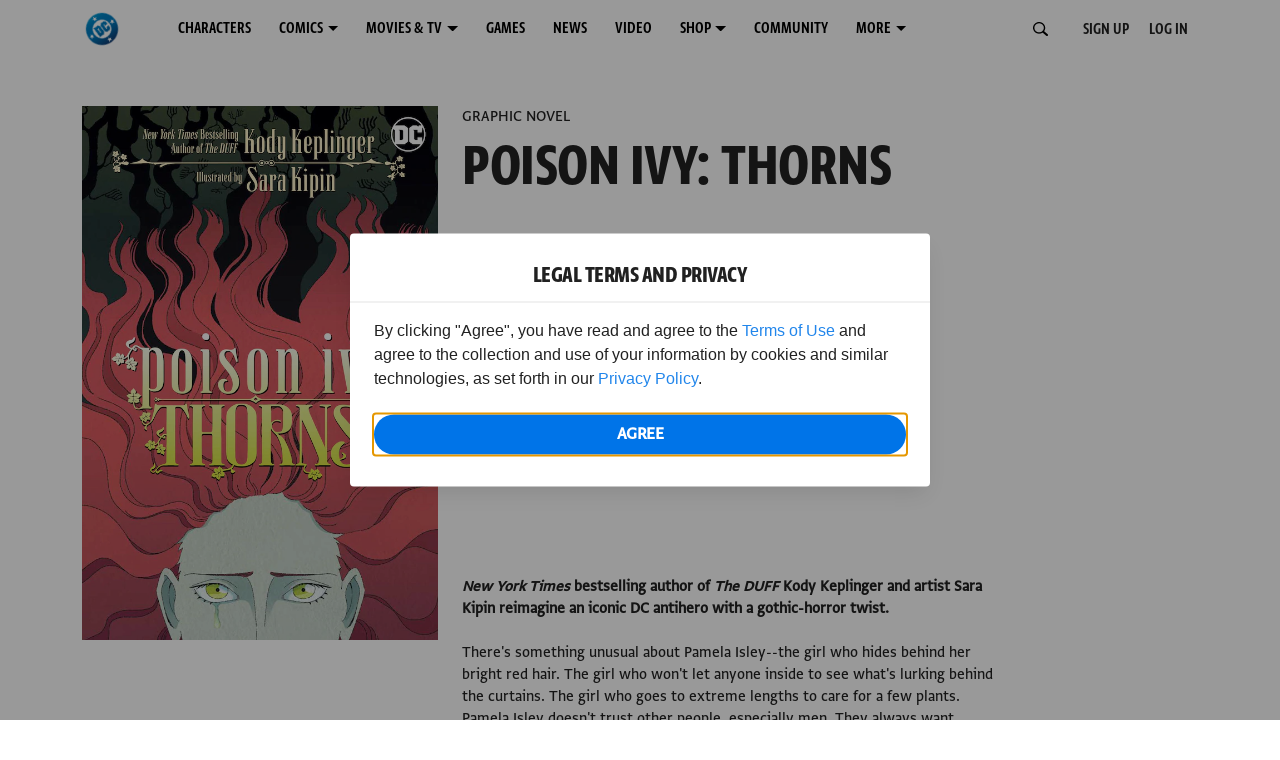

--- FILE ---
content_type: text/html; charset=utf-8
request_url: https://www.dc.com/graphic-novels/poison-ivy-thorns
body_size: 22239
content:
<!DOCTYPE html><html lang="en-us"><head><meta charSet="utf-8"/><meta name="viewport" content="width=device-width, initial-scale=1, minimum-scale=1, shrink-to-fit=no"/><title>POISON IVY: THORNS | DC</title><meta property="og:title" content="POISON IVY: THORNS | DC"/><meta name="twitter:title" content="POISON IVY: THORNS | DC"/><meta property="og:type" content="website"/><meta property="og:image" content="https://static.dc.com/2022-06/dc-logo-600x600.jpg "/><meta property="og:image:width" content="600"/><meta property="og:image:height" content="600"/><meta property="og:image:alt" content="DC Logo"/><meta name="twitter:image" content="https://static.dc.com/2022-06/dc_logo16x9.png"/><meta name="twitter:image:alt" content="DC Logo"/><meta name="description" content=""/><meta property="og:description" content=""/><meta name="twitter:description" content=""/><meta property="og:url" content="https://www.dc.com/graphic-novels/poison-ivy-thorns"/><meta name="robots" content="max-image-preview:large"/><link rel="canonical" href="https://www.dc.com/graphic-novels/poison-ivy-thorns"/><meta property="og:site_name" content="DC"/><meta name="twitter:card" content="summary_large_image"/><meta name="twitter:site" content="@DCComics"/><link rel="icon" type="image/x-icon" href="/favicon.ico"/><meta name="next-head-count" content="22"/><link rel="stylesheet" href="/css/app.css"/><link rel="stylesheet" href="/css/aos.css"/><link data-next-font="" rel="preconnect" href="/" crossorigin="anonymous"/><link rel="preload" href="https://d1mgq2hv32qvw2.cloudfront.net/dc/_next/static/css/aaffc0ec4d0fed20.css" as="style"/><link rel="stylesheet" href="https://d1mgq2hv32qvw2.cloudfront.net/dc/_next/static/css/aaffc0ec4d0fed20.css" data-n-g=""/><noscript data-n-css=""></noscript><script defer="" nomodule="" src="https://d1mgq2hv32qvw2.cloudfront.net/dc/_next/static/chunks/polyfills-42372ed130431b0a.js"></script><script src="/js/ccpa/user-consent.min.js" type="text/javascript" defer="" data-nscript="beforeInteractive"></script><script src="https://d1mgq2hv32qvw2.cloudfront.net/dc/_next/static/chunks/webpack-021d15e91c6765be.js" defer=""></script><script src="https://d1mgq2hv32qvw2.cloudfront.net/dc/_next/static/chunks/framework-add3a3f6d8319c9a.js" defer=""></script><script src="https://d1mgq2hv32qvw2.cloudfront.net/dc/_next/static/chunks/main-0c5a45aab1747bb1.js" defer=""></script><script src="https://d1mgq2hv32qvw2.cloudfront.net/dc/_next/static/chunks/pages/_app-55c97769f2c6a3ac.js" defer=""></script><script src="https://d1mgq2hv32qvw2.cloudfront.net/dc/_next/static/chunks/bdc1bc64-13d4f2e89fc0ec72.js" defer=""></script><script src="https://d1mgq2hv32qvw2.cloudfront.net/dc/_next/static/chunks/4059-81925d7dd592545b.js" defer=""></script><script src="https://d1mgq2hv32qvw2.cloudfront.net/dc/_next/static/chunks/3812-7a608c0f21810012.js" defer=""></script><script src="https://d1mgq2hv32qvw2.cloudfront.net/dc/_next/static/chunks/9596-69a2c8acd505c257.js" defer=""></script><script src="https://d1mgq2hv32qvw2.cloudfront.net/dc/_next/static/chunks/3996-bf590c5876d3ce45.js" defer=""></script><script src="https://d1mgq2hv32qvw2.cloudfront.net/dc/_next/static/chunks/7737-d5effc0c8e671a1a.js" defer=""></script><script src="https://d1mgq2hv32qvw2.cloudfront.net/dc/_next/static/chunks/5504-e6fcdaa9a2f62423.js" defer=""></script><script src="https://d1mgq2hv32qvw2.cloudfront.net/dc/_next/static/chunks/pages/graphic-novels/%5BcomicSeriesId%5D/%5Bid%5D-71d8bc129c509b1e.js" defer=""></script><script src="https://d1mgq2hv32qvw2.cloudfront.net/dc/_next/static/R8dscxyRcZghSW-gAmSOz/_buildManifest.js" defer=""></script><script src="https://d1mgq2hv32qvw2.cloudfront.net/dc/_next/static/R8dscxyRcZghSW-gAmSOz/_ssgManifest.js" defer=""></script><style data-styled="" data-styled-version="6.1.13">.ibbozC{overflow-x:hidden;}/*!sc*/
data-styled.g1[id="sc-mv59fp-0"]{content:"ibbozC,"}/*!sc*/
.bnaPNv{background:#F5F5F5;}/*!sc*/
.jtea-Dy{background:#0074e8;}/*!sc*/
data-styled.g2[id="sc-1kgvi68-0"]{content:"hAKiEw,bnaPNv,jtea-Dy,"}/*!sc*/
.kmKpUH{height:0;-webkit-overflow-scrolling:touch;}/*!sc*/
.kmKpUH .navContainer{width:100%;}/*!sc*/
@media (max-width:575px){.kmKpUH .nav-item a{padding-left:20px;padding-right:20px;}}/*!sc*/
@media (max-width:575px){.kmKpUH .nav-item:first-child{margin-top:0;}.kmKpUH .nav-item:first-child.secondary-cta a{padding-left:10px;padding-right:10px;}}/*!sc*/
.kmKpUH .mobileIsOpen{height:100%;overflow-y:scroll;align-items:flex-start;}/*!sc*/
data-styled.g4[id="sc-ip1hz2-0"]{content:"kmKpUH,"}/*!sc*/
.inWQdE{-webkit-overflow-scrolling:touch;display:flex;width:100%;margin:0;padding:0;transition:background-color 0.5s ease-in-out;}/*!sc*/
.inWQdE .navbar{display:flex;width:100%;margin:0;padding:0;transition:background-color 0.5s ease-in-out;}/*!sc*/
.inWQdE .navbar ul{display:flex;padding-bottom:0;margin-bottom:0;}/*!sc*/
.inWQdE .navbar .navbar-img{width:100px;float:left;padding-right:1rem;background:none;}/*!sc*/
.inWQdE .navbar .navbar-toggler{border-radius:50%;height:40px;width:40px;padding:0;margin:0.5rem;}/*!sc*/
.inWQdE .navbar .icon-bar{width:22px;transition:all 0.2s;display:block;width:22px;height:2px;border-radius:1px;margin:4px auto;margin-top:4px;}/*!sc*/
.inWQdE .navbar .navbar-toggler .top-bar{transform:rotate(45deg);transform-origin:10% 10%;}/*!sc*/
.inWQdE .navbar .navbar-toggler.open .middle-bar{opacity:0;}/*!sc*/
.inWQdE .navbar .navbar-toggler.open .bottom-bar{transform:rotate(-45deg);transform-origin:10% 90%;}/*!sc*/
.inWQdE .navbar .navbar-toggler.closed .top-bar{transform:rotate(0);}/*!sc*/
.inWQdE .navbar .navbar-toggler.closed .middle-bar{opacity:1;}/*!sc*/
.inWQdE .navbar .navbar-toggler.closed .bottom-bar{transform:rotate(0);}/*!sc*/
.inWQdE .navbar .dropContainer,.inWQdE .navbar .dropdown-menu{border-radius:0;margin-top:0;padding:0;right:0;min-width:fit-content;white-space:initial;left:auto;}/*!sc*/
.inWQdE .navbar .navbar-collapse ul li .nav-link{text-align:center;text-transform:uppercase;}/*!sc*/
.inWQdE .navbar .collapsing .nav-link{padding-right:0;text-transform:uppercase;}/*!sc*/
.inWQdE .navbar .navbar-text{float:left;padding:0.75rem 1.875rem;background:transparent;width:100%;justify-content:space-between;display:inline-flex;flex-direction:row;flex-wrap:nowrap;text-transform:uppercase;}/*!sc*/
.inWQdE .navbar .dropdown-item{padding:0;width:100%;text-align:center;}/*!sc*/
.inWQdE .navbar .navbar-collapse ul li .nav-link{padding:0.5rem;text-transform:uppercase;}/*!sc*/
@media (max-width:991.98px){.inWQdE .navbar{height:auto;}.inWQdE .navbar .dropdown-menu,.inWQdE .navbar .dropContainer{width:100%;border-radius:0;margin-top:0;}.inWQdE .navbar .navbar-nav,.inWQdE .navbar .collapsing .navbar-nav{flex-direction:column-reverse;}.inWQdE .navbar .navbar-collapse ul li .nav-link{padding-right:0;text-transform:uppercase;}.inWQdE .navbar .navbar-nav .dropdown-menu{position:absolute;}.inWQdE .navbar .dropdown-item{letter-spacing:normal;padding:0 0.5rem;width:100%;text-align:center;}.inWQdE .navbar .mobile-nav-button-container{width:100%;}}/*!sc*/
.inWQdE .navbar .show-animated-logo-on-hover .main-logo{display:block;}/*!sc*/
.inWQdE .navbar .show-animated-logo-on-hover .animated-logo{display:none;}/*!sc*/
.inWQdE .navbar .show-animated-logo-on-hover:hover .main-logo{display:none;}/*!sc*/
.inWQdE .navbar .show-animated-logo-on-hover:hover .animated-logo{display:block;}/*!sc*/
data-styled.g5[id="sc-yx3rq-0"]{content:"inWQdE,"}/*!sc*/
.fvYNid.btn-icon-arrow{display:none;}/*!sc*/
data-styled.g6[id="sc-1xjpthi-0"]{content:"fvYNid,"}/*!sc*/
.iwXUtj{display:flex;align-items:center;width:100%;}/*!sc*/
data-styled.g7[id="sc-1gwnyll-0"]{content:"iwXUtj,"}/*!sc*/
.kZeuPT{position:relative;flex-wrap:nowrap;padding:5px;}/*!sc*/
@media (max-width:1200px){.kZeuPT{top:0;}.kZeuPT input[type='search']::-ms-clear{display:none;width:0;height:0;}.kZeuPT input[type='search']::-ms-reveal{display:none;width:0;height:0;}.kZeuPT input[type='search']::-webkit-search-decoration,.kZeuPT input[type='search']::-webkit-search-cancel-button,.kZeuPT input[type='search']::-webkit-search-results-button,.kZeuPT input[type='search']::-webkit-search-results-decoration{display:none;}}/*!sc*/
@media (min-width:1200px){.kZeuPT input{min-width:unset;}}/*!sc*/
data-styled.g8[id="sc-1gwnyll-1"]{content:"kZeuPT,"}/*!sc*/
.jHWQI{margin-left:0px;padding-left:10px;}/*!sc*/
data-styled.g9[id="sc-1gwnyll-2"]{content:"jHWQI,"}/*!sc*/
.dzjeBi{border:unset;padding:unset;background-color:unset;background-size:cover;}/*!sc*/
data-styled.g10[id="sc-1gwnyll-3"]{content:"dzjeBi,"}/*!sc*/
.ZfAtp{width:1.5rem;height:1.5rem;}/*!sc*/
data-styled.g11[id="sc-1gwnyll-4"]{content:"ZfAtp,"}/*!sc*/
.hQHxbg{position:relative;}/*!sc*/
.hQHxbg>*{text-decoration:none!important;}/*!sc*/
.hQHxbg.card-container{outline:none;border:3px solid transparent;width:100%;text-align:initial;}/*!sc*/
.hQHxbg.card-container .card-border{position:relative;display:flex;flex-direction:column;width:100%;height:100%;}/*!sc*/
.hQHxbg.card-container .card-content .play-button::before{content:'';position:absolute;z-index:1;top:50%;left:50%;transform:translate(-50%,-50%);width:2.5rem;height:2.5rem;background-color:#0f0e13b3;border-radius:50%;}/*!sc*/
.hQHxbg.card-container .card-content .play-button::after{content:'';position:absolute;z-index:2;top:50%;left:50%;transform:translate(-30%,-50%);border-style:solid;border-color:transparent transparent transparent #f6f6f6;border-width:0.5625rem 0 0.5625rem 0.75rem;box-sizing:border-box;}/*!sc*/
.hQHxbg.card-container .card-play-button{z-index:500;cursor:pointer;border:none;background:transparent;}/*!sc*/
.hQHxbg.card-container .card-play-icon{background:transparent;}/*!sc*/
.hQHxbg.card-container .code-block-variant{width:100%;}/*!sc*/
.hQHxbg.card-container .card-image{position:relative;}/*!sc*/
.hQHxbg.card-container .card-content{position:relative;}/*!sc*/
.hQHxbg.card-container .card-content .initial-img-wrapper{padding-bottom:0px!important;}/*!sc*/
.hQHxbg.card-container .card-content>picture{width:100%;}/*!sc*/
.hQHxbg.card-container .card-image-button{z-index:1;}/*!sc*/
.hQHxbg.card-container .card-image-content,.hQHxbg.card-container .card-metadata-content{width:100%;height:100%;position:relative;display:flex;flex-direction:column;align-content:flex-end;align-items:flex-start;justify-content:flex-start;}/*!sc*/
.hQHxbg.card-container .card-image-content{width:100%;height:100%;bottom:0;position:absolute;}/*!sc*/
.hQHxbg.card-container .card-metadata-info{width:100%;height:100%;display:flex;flex-direction:column;justify-content:center;padding:0.5em 0.5em;}/*!sc*/
.hQHxbg.card-container .card-metadata-button{width:calc(100% - 4px);display:flex;flex-direction:column;justify-content:center;margin:2px;}/*!sc*/
.hQHxbg.card-container .card-superscript{margin-bottom:5px;}/*!sc*/
.hQHxbg.card-container .card-cta,.hQHxbg.card-container .card-buttons-container{display:flex;align-self:start;z-index:4;flex-direction:row;}/*!sc*/
.hQHxbg.card-container .card-buttons-container{display:flex;flex-wrap:wrap;gap:8px;justify-content:flex-start;}/*!sc*/
.hQHxbg.card-container .card-buttons-container>a{flex:1 0 auto;max-width:100%;min-width:0;white-space:normal;overflow-wrap:break-word;word-break:break-word;text-align:center;}/*!sc*/
.hQHxbg.card-container .card-buttons-container.wrap{flex-direction:column;}/*!sc*/
.hQHxbg.card-container .card-buttons-container.wrap>a{flex-basis:100%;width:100%;}/*!sc*/
@media (max-width:360px){.hQHxbg.card-container .card-buttons-container{flex-direction:column;}.hQHxbg.card-container .card-buttons-container>a{flex-basis:100%;width:100%;}}/*!sc*/
.hQHxbg.card-container .card-play-icon{bottom:0;width:20%;max-width:80px;min-width:30px;height:auto;}/*!sc*/
.hQHxbg.card-container .card-play-button{max-width:80px;min-width:30px;width:10%;}/*!sc*/
.hQHxbg.card-container .card-play-button-link{width:100%;margin:0 0 1em 1em;position:absolute;bottom:0;text-align:left;}/*!sc*/
.hQHxbg.card-container .card-now-playing{width:100%;height:100%;display:flex;align-items:center;justify-content:center;align-content:center;flex-wrap:wrap;}/*!sc*/
.hQHxbg.actionable-card:hover{cursor:pointer;}/*!sc*/
.hQHxbg.card-container-default .card-content .card-metadata-content .card-metadata .card-metadata-info,.hQHxbg.card-container-default .card-content .card-metadata-content .card-metadata .card-metadata-button{justify-content:start;}/*!sc*/
.hQHxbg.card-container-default .card-content .card-metadata-content .card-metadata .card-metadata-info .card-cta,.hQHxbg.card-container-default .card-content .card-metadata-content .card-metadata .card-metadata-button .card-cta{margin-top:auto;}/*!sc*/
.hQHxbg.card-container:focus-within{outline:none;}/*!sc*/
.hQHxbg .card-button{position:absolute;font-size:0;z-index:3;top:0;right:0;bottom:0;left:0;}/*!sc*/
.hQHxbg .card-title{position:relative;}/*!sc*/
.hQHxbg .red-line-block{display:none;}/*!sc*/
.hQHxbg .usePointer{cursor:pointer;}/*!sc*/
.hQHxbg .defaultPointer{cursor:default;}/*!sc*/
.hQHxbg.card-container-default .slanted-img-shadow .card-metadata-content{min-height:265px;}/*!sc*/
.hQHxbg.card-container-default .slanted-img-shadow .card-image{min-height:285px;}/*!sc*/
.hQHxbg.card-container-default .slanted-img-shadow .card-image img{-webkit-clip-path:polygon(0 0,100% 0,100% 88%,0 99%);clip-path:polygon(0 0,100% 0,100% 88%,0 99%);max-height:17.8125rem;-o-object-fit:cover;object-fit:cover;height:100%;position:top;}/*!sc*/
.hQHxbg.card-container-default .slanted-img-shadow .card-content .card-metadata-content .card-metadata{display:flex;align-content:center;}/*!sc*/
.hQHxbg.card-container-default .slanted-img-shadow .card-content .card-metadata-content .card-metadata .card-metadata-info,.hQHxbg.card-container-default .slanted-img-shadow .card-content .card-metadata-content .card-metadata .card-metadata-button{justify-content:center;}/*!sc*/
.hQHxbg.card-container-default .slanted-img-shadow .card-content .card-metadata-content .card-metadata .card-metadata-info .card-cta,.hQHxbg.card-container-default .slanted-img-shadow .card-content .card-metadata-content .card-metadata .card-metadata-button .card-cta{margin-bottom:1rem;}/*!sc*/
.hQHxbg .card-secondary-image{max-width:100px;margin-bottom:7px;}/*!sc*/
.hQHxbg .img-left .card-metadata-container,.hQHxbg .img-right .card-metadata-container{flex-grow:1;}/*!sc*/
.hQHxbg .img-left .card-metadata-content .card-metadata .card-secondary-image,.hQHxbg .img-right .card-metadata-content .card-metadata .card-secondary-image{margin-bottom:7px;margin-top:-7px;}/*!sc*/
data-styled.g12[id="sc-s7bz8o-0"]{content:"hQHxbg,"}/*!sc*/
.jmJgDJ.initial-img-wrapper{padding-bottom:unset;position:relative;display:inline-block;width:100%;}/*!sc*/
.jmJgDJ.initial-img-wrapper.img-wrapper-override{padding-bottom:0;position:static;}/*!sc*/
.jmJgDJ.lozad[data-loaded='false'],.jmJgDJ.lozad:not([data-loaded]){position:absolute;left:0;}/*!sc*/
@media (max-width:480px){.jmJgDJ{width:100%;}}/*!sc*/
data-styled.g13[id="sc-1yqdqs7-0"]{content:"jmJgDJ,"}/*!sc*/
.kcpCIy{width:100%;word-wrap:break-word;}/*!sc*/
.kcpCIy ul,.kcpCIy li{list-style-position:inside!important;}/*!sc*/
.kcpCIy a{text-transform:inherit;}/*!sc*/
.kcpCIy .collapsible.collapsed{overflow:hidden;display:-webkit-box;height:calc(0rem * 1.4);-webkit-box-orient:vertical;}/*!sc*/
.kcpCIy .hideButton{display:none;}/*!sc*/
data-styled.g14[id="sc-g8nqnn-1"]{content:"kcpCIy,"}/*!sc*/
.bvoaEb{text-align:inherit;}/*!sc*/
data-styled.g15[id="sc-g8nqnn-0"]{content:"bvoaEb,"}/*!sc*/
.bQNitH{width:100%;}/*!sc*/
data-styled.g16[id="sc-b3fnpg-0"]{content:"bQNitH,"}/*!sc*/
.etDfMu{width:460px;display:flex;justify-content:space-between;}/*!sc*/
@media (max-width:575px){.etDfMu{width:100%;}}/*!sc*/
data-styled.g17[id="sc-b3fnpg-1"]{content:"etDfMu,"}/*!sc*/
.dZvUAy{width:160px;padding-right:10px;}/*!sc*/
data-styled.g18[id="sc-b3fnpg-2"]{content:"dZvUAy,"}/*!sc*/
.cTooVW{display:flex;flex-wrap:wrap;width:300px;}/*!sc*/
.cTooVW *:last-child *::after{content:'';}/*!sc*/
.cTooVW *:last-child p{display:block;}/*!sc*/
data-styled.g19[id="sc-b3fnpg-3"]{content:"cTooVW,"}/*!sc*/
.euYhWK *{display:inline;margin-right:4px;}/*!sc*/
.euYhWK *::after{content:',';}/*!sc*/
.euYhWK * *{margin-right:0;}/*!sc*/
data-styled.g20[id="sc-b3fnpg-4"]{content:"euYhWK,"}/*!sc*/
.cOIxau .content-tray-carousel{margin-top:30px;padding-bottom:1.688rem;}/*!sc*/
@media (max-width:570px){.cOIxau .content-tray-carousel .content-tray-slider-remove-swipe{transform:translate3d(0,0,0)!important;margin:auto;}}/*!sc*/
.cOIxau .topArrowsCarousel .content-tray-carousel{margin-top:1.5rem;}/*!sc*/
.cOIxau .collection-content{position:relative;margin-left:40px;margin-right:40px;}/*!sc*/
.cOIxau .collection-content.topArrowsCarousel.noTitleSection{padding-top:4.5rem;}/*!sc*/
.cOIxau .collection-content.topArrowsCarousel.noTitleSection .content-tray-carousel{margin-top:0px!important;}/*!sc*/
@media (max-width:575px){.cOIxau .collection-content{margin-left:0;margin-right:0;}}/*!sc*/
.cOIxau .content-tray-button-group{top:0;}/*!sc*/
.cOIxau .content-tray-item .card-container-shadow.card-container-default img{border:none;}/*!sc*/
.cOIxau .content-tray-dots{position:inherit;}/*!sc*/
.cOIxau .no-select,.cOIxau .content-tray-item img{-webkit-user-select:none;-khtml-user-select:none;-moz-user-select:none;-o-user-select:none;user-select:none;-webkit-user-drag:none;-khtml-user-drag:none;-moz-user-drag:none;-o-user-drag:none;user-drag:none;}/*!sc*/
.cOIxau .title-ellipsis{overflow:hidden;display:-webkit-box;-webkit-line-clamp:2;-webkit-box-orient:vertical;font-size:1rem;}/*!sc*/
data-styled.g21[id="sc-wn3gdw-1"]{content:"cOIxau,"}/*!sc*/
.kWdNJk.tray-next{top:50%;right:-65px;padding:0;position:absolute;}/*!sc*/
data-styled.g22[id="sc-1fq0dfr-1"]{content:"kWdNJk,"}/*!sc*/
.hXSAWx.tray-previous{top:50%;left:-65px;padding:0;position:absolute;}/*!sc*/
data-styled.g23[id="sc-1fq0dfr-0"]{content:"hXSAWx,"}/*!sc*/
.fCdWAm{--col-width:calc(100% / 2);}/*!sc*/
@media (max-width:575px){.fCdWAm{--col-width:calc(100% / 1);}}/*!sc*/
@media (min-width:576px) and (max-width:1024px){.fCdWAm{--col-width:calc(100% / 2);}}/*!sc*/
.fCdWAm.fixed-height{height:100%;overflow-y:auto;overflow-x:hidden;}/*!sc*/
@media (max-width:991.98px){.fCdWAm.fixed-height{height:320px;}}/*!sc*/
.fCdWAm .col-custom{flex:0 0 var(--col-width);max-width:var(--col-width);}/*!sc*/
.fCdWAm .col{margin-bottom:15px;}/*!sc*/
.fCdWAm .title-break-word{overflow-wrap:break-word;}/*!sc*/
data-styled.g24[id="sc-1q6k1vi-0"]{content:"fCdWAm,"}/*!sc*/
.cqYpDX{z-index:1;position:relative;}/*!sc*/
.cqYpDX .btn-link{font-size:0.8rem;}/*!sc*/
.cqYpDX .btn-legal{text-transform:none;}/*!sc*/
.cqYpDX .legal{text-transform:none;padding:0.55em 1.5em 0.5em;margin:0 0 0.25rem;line-height:2;}/*!sc*/
.cqYpDX .legal >div{line-height:1.375rem;padding-bottom:12px;}/*!sc*/
.cqYpDX .footer-logo{justify-content:center;display:flex;padding-top:30px;padding-bottom:0.75rem;}/*!sc*/
data-styled.g25[id="sc-1lm6p4u-0"]{content:"cqYpDX,"}/*!sc*/
</style></head><body><div id="__next"><article id="page156" class="sc-mv59fp-0 ibbozC w-100 min-vh-100 page"><section id="page156-band12191" class="band sc-1kgvi68-0 hAKiEw"><div class="container"><div class="sc-9yqi7r-0 drgLtr row d-flex" data-testid="layoutTest"><div class="sc-1que0jb-0 d-flex flex-column col-xs col-lg-12 align-items-start justify-content-start" color="none" data-testid="columnTest"><div id="page156-band12191-Header12192" data-testid="header-container" class="sc-ip1hz2-0 kmKpUH"><div class="w-100"><div class="navbar justify-content-between header fixed-top mobileIsClosed searchIsClosed"><div class="container d-none d-sm-flex"><div class="justify-content-end d-none d-sm-flex navContainer"><div direction="horizontal" class="sc-yx3rq-0 inWQdE"><nav id="page156-band12191-Header12192-NavigationBar-default" aria-label="default main menu" class="navbar navbar navbar-expand-xl"><div class="container-fluid"><a href="/" data-testid="main-nav-logo" class="navbar-brand navbar-brand"><img class="DC Logo main-logo" src="https://static.dc.com/2024-08/dc-logo-313x313.svg" alt="DC Logo" loading="lazy"/></a><button aria-label="Toggle navigation" type="button" data-testid="main-nav-toggle" class="closed navbar-toggler"><span class="icon-bar top-bar"></span><span class="icon-bar middle-bar"></span><span class="icon-bar bottom-bar"></span></button><div class="collapse navbar-collapse"><ul class="mr-auto navbar-nav"><li class="nav-item"><a href="/characters" target="_top" class="nav-link nav-link"><span class="nav-link-text">CHARACTERS</span></a></li><li class="dropdown nav-item"><a aria-label="COMICS menu options" aria-haspopup="true" href="#" class="dropdown-toggle nav-link" aria-expanded="false">COMICS</a><div tabindex="-1" role="menu" aria-hidden="true" class="dropdown-menu" data-bs-popper="static"><div class="subnav-container"><a href="/comics" target="_top" tabindex="0" role="menuitem" class="dropContainer dropdown-item"><div class="navbar-text">LATEST COMICS</div></a><a href="https://www.dcuniverseinfinite.com/go" target="_top" tabindex="0" role="menuitem" class="dropContainer dropdown-item"><div class="navbar-text">DC GO!</div></a><a href="https://www.dcuniverseinfinite.com/" target="_top" tabindex="0" role="menuitem" class="dropContainer dropdown-item"><div class="navbar-text">DC UNIVERSE INFINITE</div></a><a href="https://www.dcuniverseinfinite.com/browse/comics?sort=eyJkZWZhdWx0Ijp0cnVlLCJkaXJlY3Rpb24iOiJkZXNjIiwiZmllbGQiOiJjcmVhdGVkX29uIn0%3D&amp;category=W3siZG9jdW1lbnRUeXBlIjoiY29sbGVjdGlvbiIsImtleSI6InNlYXJjaC1icm93c2UtdHlwZSIsInZhbHVlIjoidG9wLXN0b3J5LWFyY3MifV0%3D" target="_top" tabindex="0" role="menuitem" class="dropContainer dropdown-item"><div class="navbar-text">TOP STORYLINES</div></a><a href="https://www.dcuniverseinfinite.com/browse/comics?sort=eyJkZWZhdWx0Ijp0cnVlLCJkaXJlY3Rpb24iOiJkZXNjIiwiZmllbGQiOiJjcmVhdGVkX29uIn0%3D&amp;category=W3siZG9jdW1lbnRUeXBlIjoiY29sbGVjdGlvbiIsImtleSI6InNlYXJjaC1icm93c2UtdHlwZSIsInZhbHVlIjoic2hvd2Nhc2UifV0%3D&amp;page=2&amp;series" target="_top" tabindex="0" role="menuitem" class="dropContainer dropdown-item"><div class="navbar-text">SHOWCASE COLLECTIONS</div></a><a href="/ComicShopLocator" target="_top" tabindex="0" role="menuitem" class="dropContainer dropdown-item"><div class="navbar-text">COMIC SHOP LOCATOR</div></a><a href="https://subscriptions.dccomics.com/" target="_top" tabindex="0" role="menuitem" class="dropContainer dropdown-item"><div class="navbar-text">PRINT SUBSCRIPTIONS</div></a></div></div></li><li class="dropdown nav-item"><a aria-label="MOVIES &amp; TV menu options" aria-haspopup="true" href="#" class="dropdown-toggle nav-link" aria-expanded="false">MOVIES &amp; TV</a><div tabindex="-1" role="menu" aria-hidden="true" class="dropdown-menu" data-bs-popper="static"><div class="subnav-container"><a href="/movies" target="_top" tabindex="0" role="menuitem" class="dropContainer dropdown-item"><div class="navbar-text">DC MOVIES</div></a><a href="/tv" target="_top" tabindex="0" role="menuitem" class="dropContainer dropdown-item"><div class="navbar-text">DC SERIES</div></a><a href="https://www.hbomax.com/channel/dc" target="_blank" tabindex="0" role="menuitem" class="dropContainer dropdown-item"><div class="navbar-text">DC ON HBO MAX</div></a></div></div></li><li class="nav-item"><a href="/games" target="_top" class="nav-link nav-link"><span class="nav-link-text">GAMES</span></a></li><li class="nav-item"><a href="/news" target="_top" class="nav-link nav-link"><span class="nav-link-text">NEWS</span></a></li><li class="nav-item"><a href="/videos" target="_top" class="nav-link nav-link"><span class="nav-link-text">VIDEO</span></a></li><li class="dropdown nav-item"><a aria-label="SHOP menu options" aria-haspopup="true" href="#" class="dropdown-toggle nav-link" aria-expanded="false">SHOP</a><div tabindex="-1" role="menu" aria-hidden="true" class="dropdown-menu" data-bs-popper="static"><div class="subnav-container"><a href="https://shop.dc.com/?utm_source=dc.com&amp;utm_medium=referral&amp;utm_campaign=dc-web-navigation&amp;utm_term=&amp;utm_content=" target="_top" tabindex="0" role="menuitem" class="dropContainer dropdown-item"><div class="navbar-text">DC SHOP</div></a><a href="https://shop.dc.com/collections/new-arrivals" target="_top" tabindex="0" role="menuitem" class="dropContainer dropdown-item"><div class="navbar-text">NEW</div></a><a href="https://shop.dc.com/collections/superman-2025-movie?utm_source=dc.com&amp;utm_medium=referral&amp;utm_campaign=dc-web-navigation&amp;utm_term=&amp;utm_content=" target="_top" tabindex="0" role="menuitem" class="dropContainer dropdown-item"><div class="navbar-text">SHOP SUPERMAN (2025 MOVIE)</div></a><a href="https://shop.dc.com/pages/batman?utm_source=dc.com&amp;utm_medium=referral&amp;utm_campaign=dc-web-navigation&amp;utm_term=&amp;utm_content=" target="_top" tabindex="0" role="menuitem" class="dropContainer dropdown-item"><div class="navbar-text">SHOP BATMAN</div></a><a href="https://shop.dc.com/collections/superman?utm_source=dc.com&amp;utm_medium=referral&amp;utm_campaign=dc-web-navigation&amp;utm_term=&amp;utm_content=" target="_top" tabindex="0" role="menuitem" class="dropContainer dropdown-item"><div class="navbar-text">SHOP SUPERMAN</div></a><a href="https://shop.dc.com/collections/wonder-woman?utm_source=dc.com&amp;utm_medium=referral&amp;utm_campaign=dc-web-navigation&amp;utm_term=&amp;utm_content=" target="_top" tabindex="0" role="menuitem" class="dropContainer dropdown-item"><div class="navbar-text">SHOP WONDER WOMAN</div></a></div></div></li><li class="nav-item"><a href="https://discord.com/servers/dc-official-1253043746090520626" target="_blank" class="nav-link nav-link"><span class="nav-link-text">COMMUNITY</span></a></li><li class="dropdown nav-item"><a aria-label="MORE menu options" aria-haspopup="true" href="#" class="dropdown-toggle nav-link" aria-expanded="false">MORE</a><div tabindex="-1" role="menu" aria-hidden="true" class="dropdown-menu" data-bs-popper="static"><div class="subnav-container"><a href="https://nft.dcuniverse.com/" target="_top" tabindex="0" role="menuitem" class="dropContainer dropdown-item"><div class="navbar-text">DC NFTS</div></a><a href="https://www.dcfandome.com/" target="_top" tabindex="0" role="menuitem" class="dropContainer dropdown-item"><div class="navbar-text">DC FANDOME</div></a><a href="https://multiverse.dc.com/myoriginstory/" target="_top" tabindex="0" role="menuitem" class="dropContainer dropdown-item"><div class="navbar-text">MY DC ORIGIN STORY</div></a></div></div></li><div class="d-none"><a id="signup-default" class="btn btn--primary btn-left btn-lg" href="#" target="_top" role="button" rel="noopener" draggable="false" aria-label="SIGN UP">SIGN UP<span class="btn-icon-section btn-icon-section--after"><span class="sc-1xjpthi-0 fvYNid btn-icon-arrow"></span></span></a><a id="login-default" class="btn btn--primary btn-left btn-lg" href="#" target="_blank" role="button" rel="noopener" draggable="false" aria-label="LOG IN">LOG IN<span class="btn-icon-section btn-icon-section--after"><span class="btn-icon-external"></span></span></a></div></ul></div><div id="page156-band12191-Header12192-NavigationBar-search" class="sc-1gwnyll-0 sc-1gwnyll-1 iwXUtj kZeuPT search-container hide"><div class="sc-1gwnyll-0 sc-1gwnyll-2 iwXUtj jHWQI form-container hide"><button class="sc-1gwnyll-3 sc-1gwnyll-4 dzjeBi ZfAtp action-icon search-icon" tabindex="0" title="Open search" data-interaction="search-open"></button><form role="search" hidden="" class="sc-1gwnyll-0 iwXUtj"><label class="search-input-label" for="page156-band12191-Header12192-NavigationBar-search-q">Search:</label><input id="page156-band12191-Header12192-NavigationBar-search-q" class="search-input" type="search" name="q" title="Search" autoComplete="off" spellcheck="false" placeholder="" data-interaction="search-input" value=""/></form></div></div></div></nav></div><div class="header-button-container"><div class="nav-item"><a id="signup" class="btn btn--primary btn-unset btn-sm" href="#" target="_top" role="button" rel="noopener" draggable="false" aria-label="SIGN UP">SIGN UP<span class="btn-icon-section btn-icon-section--after"><span class="sc-1xjpthi-0 fvYNid btn-icon-arrow"></span></span></a></div><div class="nav-item"><a id="login" class="btn btn--primary btn-unset btn-sm" href="#" target="_blank" role="button" rel="noopener" draggable="false" aria-label="LOG IN">LOG IN<span class="btn-icon-section btn-icon-section--after"><span class="btn-icon-external"></span></span></a></div></div></div></div></div></div></div></div></div></div></section><section id="page156-band12208" class="band sc-1kgvi68-0 hAKiEw"><div class="my-5 container"><div class="sc-9yqi7r-0 drgLtr row d-flex" data-testid="layoutTest"><div class="sc-1que0jb-0 d-flex flex-column col-xs col-lg-4 align-items-start justify-content-start" color="none" data-testid="columnTest"><div id="page156-band12208-Card12209" class="sc-s7bz8o-0 hQHxbg card-container h-100 card-container-default"><div class="card-border container-fluid p-0"><div class="row gx-0 no-gutters default-variant"><div class="card-content card-image-button col-12 usePointer" role="button" target="_self" aria-label="POISON IVY: THORNS" title="POISON IVY: THORNS" data-testid="card-image-button"><div class="sc-1yqdqs7-0 jmJgDJ card-image initial-img-wrapper"><img id="page156-band12208-Card12209-img" src="https://static.dc.com/dc/files/default_images/PoisonIvyThorns.Cv-1_6021f90f7fd6e3.91043247.jpg?w=160" alt="POISON IVY: THORNS" class="img img-fluid w-100 card-image" srcSet="https://static.dc.com/dc/files/default_images/PoisonIvyThorns.Cv-1_6021f90f7fd6e3.91043247.jpg?w=160 160w, https://static.dc.com/dc/files/default_images/PoisonIvyThorns.Cv-1_6021f90f7fd6e3.91043247.jpg?w=320 320w, https://static.dc.com/dc/files/default_images/PoisonIvyThorns.Cv-1_6021f90f7fd6e3.91043247.jpg?w=640 640w" sizes="100vw" height="2700" width="1800" loading="lazy" draggable="false"/></div></div><div class="card-content col-12"></div></div></div></div></div><div class="sc-1que0jb-0 d-flex flex-column col-xs col-lg-6 align-items-start justify-content-start" color="none" data-testid="columnTest"><div data-testid="textContainer" class="sc-g8nqnn-1 kcpCIy rich-text text-container" id="page156-band12208-Text12210"><div class="sc-g8nqnn-0 bvoaEb"><p class="text-left">GRAPHIC NOVEL</p>
                        
                        <h1 class="text-left">POISON IVY: THORNS&nbsp;</h1>
                        </div></div><div data-testid="textContainer" class="sc-g8nqnn-1 kcpCIy rich-text text-container" id="page156-band12208-Text12212"><div class="sc-g8nqnn-0 bvoaEb"><p class="text-left"><p style="text-align: center;"><iframe allow="accelerometer; autoplay; clipboard-write; encrypted-media; gyroscope; picture-in-picture" allowfullscreen="" frameborder="0" height="315" src="https://www.youtube.com/embed/tCFq-DnsHVI" title="YouTube video player" width="560"></iframe></p>

<p><br /><strong><em>New York Times</em> bestselling author of <em>The DUFF</em> Kody Keplinger and artist Sara Kipin reimagine an iconic DC antihero with a gothic-horror twist.</strong><br /><br />
	There's something unusual about Pamela Isley--the girl who hides behind her bright red hair. The girl who won't let anyone inside to see what's lurking behind the curtains. The girl who goes to extreme lengths to care for a few plants. Pamela Isley doesn't trust other people, especially men. They always want something from her. Something she's not willing to give.<br /><br />
	When cute goth girl Alice Oh comes into Pamela's life after an accident at the local park, she makes her feel like pulling back the curtains and letting the sunshine in. But there are dark secrets deep within the Isley house. Secrets Pamela's father has warned must remain hidden. Secrets that could turn deadly and destroy the one person who ever cared about Pamela, or as her mom preferred to call her...Ivy.<br /><br />
	Will Pamela open herself up to the possibilities of love, or will she forever be transformed by the thorny vines of revenge?</p>&nbsp;</p>
                        </div></div><div id="page156-band12208-Code287231" class="rich-text"><table width="100%" border="0" cellspacing="5" cellpadding="5">
                          <tbody>
                            <tr>
                              <td>
                        		 <a id="page151-band11672-Button285698" class="btn btn--primary btn--primary-outlined btn-left btn-lg" href="https://www.dc.com/blog/2021/10/14/dc-comic-shop-locator" target="_top" role="button" rel="noopener">FIND A COMIC SHOP NEAR YOU<span class="btn-icon-section btn-icon-section--after">
                                                            <span class="sc-1xjpthi-0 gHsAjz btn-icon-arrow"></span>
                                                        </span>
                                                    </a>
                        		</td>
                              <td>
                        		  <a id="page151-band11672-Button287187" class="btn btn--primary btn--primary-outlined btn-left btn-lg" href="https://www.dcuniverseinfinite.com/join" target="_top" role="button" rel="noopener">JOIN DC UNIVERSE INFINITE<span class="btn-icon-section btn-icon-section--after">
                                                            <span class="sc-1xjpthi-0 gHsAjz btn-icon-arrow"></span>
                                                        </span>
                                                    </a>
                        		</td>
                            </tr>
                          </tbody>
                        </table></div></div><div class="sc-1que0jb-0 d-flex flex-column col-xs col-lg-2 align-items-start justify-content-start" color="none" data-testid="columnTest"></div></div></div></section><section id="page156-band12219" class="band sc-1kgvi68-0 bnaPNv"><div class="container"><div class="sc-9yqi7r-0 drgLtr row d-flex" data-testid="layoutTest"><div class="sc-1que0jb-0 d-flex flex-column col-xs col-lg-6 align-items-start justify-content-start" color="none" data-testid="columnTest"><div data-testid="textContainer" class="sc-g8nqnn-1 kcpCIy rich-text text-container" id="page156-band12219-Text12220"><div class="sc-g8nqnn-0 bvoaEb"><h3 class="text-left">Talent</h3>
                        </div></div><div id="page156-band12219-List284768" class="sc-b3fnpg-0 bQNitH"><div class="sc-b3fnpg-0 bQNitH"><div id="page156-band12219-Item284767" class="sc-b3fnpg-1 etDfMu list-values"><div aria-label="list-label" class="sc-b3fnpg-2 dZvUAy"><p>Written by:</p>
                                    </div><div class="sc-b3fnpg-3 cTooVW list-items" aria-label="list-values"><div id="page156-band12219-Subitem284766-0" class="sc-b3fnpg-4 euYhWK"><p><a href="/talent/kody-keplinger">Kody Keplinger</a></p>
                                              </div></div></div></div></div><div id="page156-band12219-List284756" class="sc-b3fnpg-0 bQNitH"><div class="sc-b3fnpg-0 bQNitH"><div id="page156-band12219-Item284755" class="sc-b3fnpg-1 etDfMu list-values"><div aria-label="list-label" class="sc-b3fnpg-2 dZvUAy"><p>Art by:</p>
                                    </div><div class="sc-b3fnpg-3 cTooVW list-items" aria-label="list-values"><div id="page156-band12219-Subitem284754-0" class="sc-b3fnpg-4 euYhWK"><p><a href="/talent/sara-kipin">Sara Kipin</a></p>
                                              </div></div></div></div></div><div id="page156-band12219-List284759" class="sc-b3fnpg-0 bQNitH"></div><div id="page156-band12219-List284762" class="sc-b3fnpg-0 bQNitH"></div><div id="page156-band12219-List284765" class="sc-b3fnpg-0 bQNitH"></div><div id="page156-band12219-List284771" class="sc-b3fnpg-0 bQNitH"></div></div><div class="sc-1que0jb-0 d-flex flex-column col-xs col-lg-6 align-items-start justify-content-start" color="none" data-testid="columnTest"><div data-testid="textContainer" class="sc-g8nqnn-1 kcpCIy rich-text text-container" id="page156-band12219-Text12231"><div class="sc-g8nqnn-0 bvoaEb"><h3 class="text-left">SPECS</h3>
                        </div></div><div id="page156-band12219-List284774" class="sc-b3fnpg-0 bQNitH"></div><div id="page156-band12219-List284777" class="sc-b3fnpg-0 bQNitH"></div><div id="page156-band12219-List284780" class="sc-b3fnpg-0 bQNitH"><div class="sc-b3fnpg-0 bQNitH"><div id="page156-band12219-Item284779" class="sc-b3fnpg-1 etDfMu list-values"><div aria-label="list-label" class="sc-b3fnpg-2 dZvUAy"><p>On Sale Date:</p>
                                    </div><div class="sc-b3fnpg-3 cTooVW list-items" aria-label="list-values"><div id="page156-band12219-Subitem284778" class="sc-b3fnpg-4 euYhWK"><p>Tuesday, June 1st, 2021</p>
                                              </div></div></div></div></div><div id="page156-band12219-List296833" class="sc-b3fnpg-0 bQNitH"><div class="sc-b3fnpg-0 bQNitH"><div id="page156-band12219-Item296832" class="sc-b3fnpg-1 etDfMu list-values"><div aria-label="list-label" class="sc-b3fnpg-2 dZvUAy"><p>Page Count:</p>
                                    </div><div class="sc-b3fnpg-3 cTooVW list-items" aria-label="list-values"><div id="page156-band12219-Subitem296831" class="sc-b3fnpg-4 euYhWK"><p>0</p>
                                              </div></div></div></div></div><div id="page156-band12219-List284783" class="sc-b3fnpg-0 bQNitH"></div></div></div></div></section><section id="page156-band12277" class="band sc-1kgvi68-0 hAKiEw"><div class="my-5 container"><div class="sc-9yqi7r-0 drgLtr row d-flex" data-testid="layoutTest"><div class="sc-1que0jb-0 d-flex flex-column col-xs col-lg-12 align-items-start justify-content-start" color="none" data-testid="columnTest"><div data-testid="textContainer" class="sc-g8nqnn-1 kcpCIy rich-text text-container" id="page156-band12277-Text12278"><div class="sc-g8nqnn-0 bvoaEb"><h2 class="text-left">Starring</h2>
                        </div></div><div id="page156-band12277-ContentTray12280" class="sc-wn3gdw-1 cOIxau w-100 content-tray"><section class="collection-content card-tray sideArrowsCarousel"><h2></h2><div class="react-multi-carousel-list row content-tray-carousel " dir="ltr"><ul class="react-multi-carousel-track content-tray-slider content-tray-slider-remove-swipe" style="transition:none;overflow:hidden;transform:translate3d(0px,0,0)"><li data-index="0" aria-hidden="true" style="flex:1 0 16.7%;position:relative;width:auto" class="react-multi-carousel-item  "><div class="content-tray-item col no-select"><div id="page156-band12277-Card12279-0" class="sc-s7bz8o-0 hQHxbg card-container h-100 link-card card-container-default"><a href="/characters/poison-ivy" class="card-button usePointer" role="button" tabindex="0" target="_self" aria-label="Poison Ivy" data-testid="card-button" title="Poison Ivy" draggable="false"></a><div class="card-border container-fluid p-0"><div class="row gx-0 no-gutters default-variant"><div class="card-content card-image-button col-12 usePointer" role="button" target="_self" aria-label="Poison Ivy" title="Poison Ivy" data-testid="card-image-button"><div class="sc-1yqdqs7-0 jmJgDJ card-image initial-img-wrapper"><img id="page156-band12277-Card12279-0-img" src="https://static.dc.com/dc/files/default_images/Char_Thumb_PoisonIvy_5c5252e46f2247.19314178.jpg?w=160" alt="Poison Ivy" class="img img-fluid w-100 card-image" srcSet="https://static.dc.com/dc/files/default_images/Char_Thumb_PoisonIvy_5c5252e46f2247.19314178.jpg?w=160 160w, https://static.dc.com/dc/files/default_images/Char_Thumb_PoisonIvy_5c5252e46f2247.19314178.jpg?w=320 320w, https://static.dc.com/dc/files/default_images/Char_Thumb_PoisonIvy_5c5252e46f2247.19314178.jpg?w=384 384w" sizes="100vw" height="582" width="384" loading="lazy" draggable="false"/></div></div><div class="card-content col-12"><div class="card-metadata-content"><div class="card-metadata"><div class="card-metadata-info"><div class="card-metadata-button usePointer" role="button" target="_self" data-testid="card-metadata-button" title="Poison Ivy"><div class="card-title">Poison Ivy</div><span class="red-line-block"></span></div></div></div></div></div></div></div></div></div></li></ul></div><div class="content-tray-button-group w-100"><button class="sc-1fq0dfr-1 kWdNJk tray-next btn btn-link d-none d-sm-block" type="button" name="Next item" aria-label="Next item"><svg width="20" height="20" viewBox="0 0 20 20" fill="none" xmlns="http://www.w3.org/2000/svg"><path d="M4 1.32082L5.40006 0L16 10L5.40006 20L4 18.6792L13.2001 10L4 1.32082Z" fill="black"></path></svg></button><button class="sc-1fq0dfr-0 hXSAWx tray-previous btn btn-link d-none d-sm-block disabled-arrow" type="button" name="Previous item" aria-label="Previous item" disabled=""><svg width="20" height="20" viewBox="0 0 20 20" fill="none" xmlns="http://www.w3.org/2000/svg"><path d="M4 1.32082L5.40006 0L16 10L5.40006 20L4 18.6792L13.2001 10L4 1.32082Z" fill="black"></path></svg></button></div></section></div></div></div></div></section><section id="page156-band304895" class="band sc-1kgvi68-0 hAKiEw"><div class="my-3 container"><div class="sc-9yqi7r-0 drgLtr row d-flex" data-testid="layoutTest"><div class="sc-1que0jb-0 d-flex flex-column col-xs col-lg-12 align-items-start justify-content-start" color="none" data-testid="columnTest"><div data-testid="textContainer" class="sc-g8nqnn-1 kcpCIy rich-text text-container" id="page156-band304895-Text304896"><div class="sc-g8nqnn-0 bvoaEb"><h2>DC COMICS NEWS &amp; FEATURES</h2>
                        </div></div><div id="page156-band304895-ContentTray304898" class="sc-wn3gdw-1 cOIxau w-100 content-tray"><section class="collection-content card-tray sideArrowsCarousel"><h2></h2><div class="react-multi-carousel-list row content-tray-carousel " dir="ltr"><ul class="react-multi-carousel-track content-tray-slider " style="transition:none;overflow:hidden;transform:translate3d(0px,0,0)"><li data-index="0" aria-hidden="true" style="flex:1 0 33.3%;position:relative;width:auto" class="react-multi-carousel-item  "><div class="content-tray-item col no-select"><div id="page156-band304895-Card304897-0" class="sc-s7bz8o-0 hQHxbg card-container h-100 link-card card-container-default"><a href="/blog/2025-11-06/the-five-silliest-and-saltiest-reasons-for-hero-vs-hero-fights" class="card-button usePointer" role="button" tabindex="0" target="_self" aria-label="The Five Silliest (and Saltiest) Reasons for Hero vs. Hero Fights" data-testid="card-button" title="The Five Silliest (and Saltiest) Reasons for Hero vs. Hero Fights" draggable="false"></a><div class="card-border container-fluid p-0"><div class="row gx-0 no-gutters default-variant"><div class="card-content card-image-button col-12 usePointer" role="button" target="_self" aria-label="The Five Silliest (and Saltiest) Reasons for Hero vs. Hero Fights" title="The Five Silliest (and Saltiest) Reasons for Hero vs. Hero Fights" data-testid="card-image-button"><div class="sc-1yqdqs7-0 jmJgDJ card-image initial-img-wrapper"><img id="page156-band304895-Card304897-0-img" src="https://static.dc.com/2025-11/2025_11_06_HoL_BlogRoll_Mobile_4x3.jpg?w=160" alt="The Five Silliest (and Saltiest) Reasons for Hero vs. Hero Fights" class="img img-fluid w-100 card-image" srcSet="https://static.dc.com/2025-11/2025_11_06_HoL_BlogRoll_Mobile_4x3.jpg?w=160 160w, https://static.dc.com/2025-11/2025_11_06_HoL_BlogRoll_Mobile_4x3.jpg?w=320 320w, https://static.dc.com/2025-11/2025_11_06_HoL_BlogRoll_Mobile_4x3.jpg?w=640 640w" sizes="100vw" height="660" width="880" loading="lazy" draggable="false"/></div></div><div class="card-content col-12"><div class="card-metadata-content"><div class="card-metadata"><div class="card-metadata-info"><div class="card-metadata-button usePointer" role="button" target="_self" data-testid="card-metadata-button" title="The Five Silliest (and Saltiest) Reasons for Hero vs. Hero Fights"><div class="card-promo-text">House of List-ery</div><div class="card-title">The Five Silliest (and Saltiest) Reasons for Hero vs. Hero Fights</div><span class="red-line-block"></span></div></div></div></div></div></div></div></div></div></li><li data-index="1" aria-hidden="true" style="flex:1 0 33.3%;position:relative;width:auto" class="react-multi-carousel-item  "><div class="content-tray-item col no-select"><div id="page156-band304895-Card304897-1" class="sc-s7bz8o-0 hQHxbg card-container h-100 link-card card-container-default"><a href="/blog/2025-11-05/come-out-writing-can-anyone-stop-the-man-of-steel" class="card-button usePointer" role="button" tabindex="0" target="_self" aria-label="Come Out Writing: Can Anyone Stop the Man of Steel?" data-testid="card-button" title="Come Out Writing: Can Anyone Stop the Man of Steel?" draggable="false"></a><div class="card-border container-fluid p-0"><div class="row gx-0 no-gutters default-variant"><div class="card-content card-image-button col-12 usePointer" role="button" target="_self" aria-label="Come Out Writing: Can Anyone Stop the Man of Steel?" title="Come Out Writing: Can Anyone Stop the Man of Steel?" data-testid="card-image-button"><div class="sc-1yqdqs7-0 jmJgDJ card-image initial-img-wrapper"><img id="page156-band304895-Card304897-1-img" src="https://static.dc.com/2025-11/2025_11_05_DCKOPredictions3_BlogRoll_Mobile_4x3.jpg?w=160" alt="Come Out Writing: Can Anyone Stop the Man of Steel?" class="img img-fluid w-100 card-image" srcSet="https://static.dc.com/2025-11/2025_11_05_DCKOPredictions3_BlogRoll_Mobile_4x3.jpg?w=160 160w, https://static.dc.com/2025-11/2025_11_05_DCKOPredictions3_BlogRoll_Mobile_4x3.jpg?w=320 320w, https://static.dc.com/2025-11/2025_11_05_DCKOPredictions3_BlogRoll_Mobile_4x3.jpg?w=640 640w" sizes="100vw" height="660" width="880" loading="lazy" draggable="false"/></div></div><div class="card-content col-12"><div class="card-metadata-content"><div class="card-metadata"><div class="card-metadata-info"><div class="card-metadata-button usePointer" role="button" target="_self" data-testid="card-metadata-button" title="Come Out Writing: Can Anyone Stop the Man of Steel?"><div class="card-promo-text">DC K.O.</div><div class="card-title">Come Out Writing: Can Anyone Stop the Man of Steel?</div><span class="red-line-block"></span></div></div></div></div></div></div></div></div></div></li><li data-index="2" aria-hidden="true" style="flex:1 0 33.3%;position:relative;width:auto" class="react-multi-carousel-item  "><div class="content-tray-item col no-select"><div id="page156-band304895-Card304897-2" class="sc-s7bz8o-0 hQHxbg card-container h-100 link-card card-container-default"><a href="/blog/2025-11-04/batman-1-returns-for-a-third-printing" class="card-button usePointer" role="button" tabindex="0" target="_self" aria-label="BATMAN #1 RETURNS FOR A THIRD PRINTING" data-testid="card-button" title="BATMAN #1 RETURNS FOR A THIRD PRINTING" draggable="false"></a><div class="card-border container-fluid p-0"><div class="row gx-0 no-gutters default-variant"><div class="card-content card-image-button col-12 usePointer" role="button" target="_self" aria-label="BATMAN #1 RETURNS FOR A THIRD PRINTING" title="BATMAN #1 RETURNS FOR A THIRD PRINTING" data-testid="card-image-button"><div class="sc-1yqdqs7-0 jmJgDJ card-image initial-img-wrapper"><img id="page156-band304895-Card304897-2-img" src="https://static.dc.com/2025-02/BATMAN_Cv1_1200_900.jpg?w=160" alt="BATMAN #1 RETURNS FOR A THIRD PRINTING" class="img img-fluid w-100 card-image" srcSet="https://static.dc.com/2025-02/BATMAN_Cv1_1200_900.jpg?w=160 160w, https://static.dc.com/2025-02/BATMAN_Cv1_1200_900.jpg?w=320 320w, https://static.dc.com/2025-02/BATMAN_Cv1_1200_900.jpg?w=640 640w" sizes="100vw" height="900" width="1200" loading="lazy" draggable="false"/></div></div><div class="card-content col-12"><div class="card-metadata-content"><div class="card-metadata"><div class="card-metadata-info"><div class="card-metadata-button usePointer" role="button" target="_self" data-testid="card-metadata-button" title="BATMAN #1 RETURNS FOR A THIRD PRINTING"><div class="card-promo-text">Press Release</div><div class="card-title">BATMAN #1 RETURNS FOR A THIRD PRINTING</div><span class="red-line-block"></span></div></div></div></div></div></div></div></div></div></li><li data-index="3" aria-hidden="true" style="flex:1 0 33.3%;position:relative;width:auto" class="react-multi-carousel-item  "><div class="content-tray-item col no-select"><div id="page156-band304895-Card304897-3" class="sc-s7bz8o-0 hQHxbg card-container h-100 link-card card-container-default"><a href="/blog/2025-11-04/how-many-versions-of-clayface-are-there" class="card-button usePointer" role="button" tabindex="0" target="_self" aria-label="How Many Versions of Clayface Are There?" data-testid="card-button" title="How Many Versions of Clayface Are There?" draggable="false"></a><div class="card-border container-fluid p-0"><div class="row gx-0 no-gutters default-variant"><div class="card-content card-image-button col-12 usePointer" role="button" target="_self" aria-label="How Many Versions of Clayface Are There?" title="How Many Versions of Clayface Are There?" data-testid="card-image-button"><div class="sc-1yqdqs7-0 jmJgDJ card-image initial-img-wrapper"><img id="page156-band304895-Card304897-3-img" src="https://static.dc.com/2025-11/2025_11_04_ATQ_BlogRoll_Mobile_4x3.jpg?w=160" alt="How Many Versions of Clayface Are There?" class="img img-fluid w-100 card-image" srcSet="https://static.dc.com/2025-11/2025_11_04_ATQ_BlogRoll_Mobile_4x3.jpg?w=160 160w, https://static.dc.com/2025-11/2025_11_04_ATQ_BlogRoll_Mobile_4x3.jpg?w=320 320w, https://static.dc.com/2025-11/2025_11_04_ATQ_BlogRoll_Mobile_4x3.jpg?w=640 640w" sizes="100vw" height="660" width="880" loading="lazy" draggable="false"/></div></div><div class="card-content col-12"><div class="card-metadata-content"><div class="card-metadata"><div class="card-metadata-info"><div class="card-metadata-button usePointer" role="button" target="_self" data-testid="card-metadata-button" title="How Many Versions of Clayface Are There?"><div class="card-promo-text">Ask...the Question</div><div class="card-title">How Many Versions of Clayface Are There?</div><span class="red-line-block"></span></div></div></div></div></div></div></div></div></div></li><li data-index="4" aria-hidden="true" style="flex:1 0 33.3%;position:relative;width:auto" class="react-multi-carousel-item  "><div class="content-tray-item col no-select"><div id="page156-band304895-Card304897-4" class="sc-s7bz8o-0 hQHxbg card-container h-100 link-card card-container-default"><a href="/blog/2025-11-03/exploring-the-future-of-comics-with-dc-go" class="card-button usePointer" role="button" tabindex="0" target="_self" aria-label="Exploring the Future of Comics with DC GO!" data-testid="card-button" title="Exploring the Future of Comics with DC GO!" draggable="false"></a><div class="card-border container-fluid p-0"><div class="row gx-0 no-gutters default-variant"><div class="card-content card-image-button col-12 usePointer" role="button" target="_self" aria-label="Exploring the Future of Comics with DC GO!" title="Exploring the Future of Comics with DC GO!" data-testid="card-image-button"><div class="sc-1yqdqs7-0 jmJgDJ card-image initial-img-wrapper"><img id="page156-band304895-Card304897-4-img" src="https://static.dc.com/2025-10/2025_11_03_ComicsForScrolling_BlogRoll_Mobile_4x3.jpg?w=160" alt="Exploring the Future of Comics with DC GO!" class="img img-fluid w-100 card-image" srcSet="https://static.dc.com/2025-10/2025_11_03_ComicsForScrolling_BlogRoll_Mobile_4x3.jpg?w=160 160w, https://static.dc.com/2025-10/2025_11_03_ComicsForScrolling_BlogRoll_Mobile_4x3.jpg?w=320 320w, https://static.dc.com/2025-10/2025_11_03_ComicsForScrolling_BlogRoll_Mobile_4x3.jpg?w=640 640w" sizes="100vw" height="660" width="880" loading="lazy" draggable="false"/></div></div><div class="card-content col-12"><div class="card-metadata-content"><div class="card-metadata"><div class="card-metadata-info"><div class="card-metadata-button usePointer" role="button" target="_self" data-testid="card-metadata-button" title="Exploring the Future of Comics with DC GO!"><div class="card-promo-text">DC Spotlight</div><div class="card-title">Exploring the Future of Comics with DC GO!</div><span class="red-line-block"></span></div></div></div></div></div></div></div></div></div></li><li data-index="5" aria-hidden="true" style="flex:1 0 33.3%;position:relative;width:auto" class="react-multi-carousel-item  "><div class="content-tray-item col no-select"><div id="page156-band304895-Card304897-5" class="sc-s7bz8o-0 hQHxbg card-container h-100 link-card card-container-default"><a href="/blog/2025-10-31/basketful-of-heads-is-as-sharp-as-an-axe" class="card-button usePointer" role="button" tabindex="0" target="_self" aria-label="“Basketful of Heads” is as Sharp as an Axe" data-testid="card-button" title="“Basketful of Heads” is as Sharp as an Axe" draggable="false"></a><div class="card-border container-fluid p-0"><div class="row gx-0 no-gutters default-variant"><div class="card-content card-image-button col-12 usePointer" role="button" target="_self" aria-label="“Basketful of Heads” is as Sharp as an Axe" title="“Basketful of Heads” is as Sharp as an Axe" data-testid="card-image-button"><div class="sc-1yqdqs7-0 jmJgDJ card-image initial-img-wrapper"><img id="page156-band304895-Card304897-5-img" src="https://static.dc.com/2025-10/2025_10_31_WE_BlogRoll_Mobile_4x3.jpg?w=160" alt="“Basketful of Heads” is as Sharp as an Axe" class="img img-fluid w-100 card-image" srcSet="https://static.dc.com/2025-10/2025_10_31_WE_BlogRoll_Mobile_4x3.jpg?w=160 160w, https://static.dc.com/2025-10/2025_10_31_WE_BlogRoll_Mobile_4x3.jpg?w=320 320w, https://static.dc.com/2025-10/2025_10_31_WE_BlogRoll_Mobile_4x3.jpg?w=640 640w" sizes="100vw" height="660" width="880" loading="lazy" draggable="false"/></div></div><div class="card-content col-12"><div class="card-metadata-content"><div class="card-metadata"><div class="card-metadata-info"><div class="card-metadata-button usePointer" role="button" target="_self" data-testid="card-metadata-button" title="“Basketful of Heads” is as Sharp as an Axe"><div class="card-promo-text">Weekend Escape</div><div class="card-title">“Basketful of Heads” is as Sharp as an Axe</div><span class="red-line-block"></span></div></div></div></div></div></div></div></div></div></li><li data-index="6" aria-hidden="true" style="flex:1 0 33.3%;position:relative;width:auto" class="react-multi-carousel-item  "><div class="content-tray-item col no-select"><div id="page156-band304895-Card304897-6" class="sc-s7bz8o-0 hQHxbg card-container h-100 link-card card-container-default"><a href="/blog/2025-10-31/more-victims-of-scarecrow-s-fear-gas-and-what-they-saw" class="card-button usePointer" role="button" tabindex="0" target="_self" aria-label="More Victims of Scarecrow’s Fear Gas and What They Saw" data-testid="card-button" title="More Victims of Scarecrow’s Fear Gas and What They Saw" draggable="false"></a><div class="card-border container-fluid p-0"><div class="row gx-0 no-gutters default-variant"><div class="card-content card-image-button col-12 usePointer" role="button" target="_self" aria-label="More Victims of Scarecrow’s Fear Gas and What They Saw" title="More Victims of Scarecrow’s Fear Gas and What They Saw" data-testid="card-image-button"><div class="sc-1yqdqs7-0 jmJgDJ card-image initial-img-wrapper"><img id="page156-band304895-Card304897-6-img" src="https://static.dc.com/2025-10/2025_10_31_HeroesGreatestFears_BlogRoll_Mobile_4x3.jpg?w=160" alt="More Victims of Scarecrow’s Fear Gas and What They Saw" class="img img-fluid w-100 card-image" srcSet="https://static.dc.com/2025-10/2025_10_31_HeroesGreatestFears_BlogRoll_Mobile_4x3.jpg?w=160 160w, https://static.dc.com/2025-10/2025_10_31_HeroesGreatestFears_BlogRoll_Mobile_4x3.jpg?w=320 320w, https://static.dc.com/2025-10/2025_10_31_HeroesGreatestFears_BlogRoll_Mobile_4x3.jpg?w=640 640w" sizes="100vw" height="660" width="880" loading="lazy" draggable="false"/></div></div><div class="card-content col-12"><div class="card-metadata-content"><div class="card-metadata"><div class="card-metadata-info"><div class="card-metadata-button usePointer" role="button" target="_self" data-testid="card-metadata-button" title="More Victims of Scarecrow’s Fear Gas and What They Saw"><div class="card-promo-text">Face Your Fears</div><div class="card-title">More Victims of Scarecrow’s Fear Gas and What They Saw</div><span class="red-line-block"></span></div></div></div></div></div></div></div></div></div></li><li data-index="7" aria-hidden="true" style="flex:1 0 33.3%;position:relative;width:auto" class="react-multi-carousel-item  "><div class="content-tray-item col no-select"><div id="page156-band304895-Card304897-7" class="sc-s7bz8o-0 hQHxbg card-container h-100 link-card card-container-default"><a href="/blog/2025-10-30/dc-k-o-1-returns-to-press-for-a-knockout-second-printing" class="card-button usePointer" role="button" tabindex="0" target="_self" aria-label="DC K.O. #1 Returns to Press for a Knockout Second Printing!" data-testid="card-button" title="DC K.O. #1 Returns to Press for a Knockout Second Printing!" draggable="false"></a><div class="card-border container-fluid p-0"><div class="row gx-0 no-gutters default-variant"><div class="card-content card-image-button col-12 usePointer" role="button" target="_self" aria-label="DC K.O. #1 Returns to Press for a Knockout Second Printing!" title="DC K.O. #1 Returns to Press for a Knockout Second Printing!" data-testid="card-image-button"><div class="sc-1yqdqs7-0 jmJgDJ card-image initial-img-wrapper"><img id="page156-band304895-Card304897-7-img" src="https://static.dc.com/2025-07/DCKO_CV1_1200-900.jpg?w=160" alt="DC K.O. #1 Returns to Press for a Knockout Second Printing!" class="img img-fluid w-100 card-image" srcSet="https://static.dc.com/2025-07/DCKO_CV1_1200-900.jpg?w=160 160w, https://static.dc.com/2025-07/DCKO_CV1_1200-900.jpg?w=320 320w, https://static.dc.com/2025-07/DCKO_CV1_1200-900.jpg?w=640 640w" sizes="100vw" height="900" width="1200" loading="lazy" draggable="false"/></div></div><div class="card-content col-12"><div class="card-metadata-content"><div class="card-metadata"><div class="card-metadata-info"><div class="card-metadata-button usePointer" role="button" target="_self" data-testid="card-metadata-button" title="DC K.O. #1 Returns to Press for a Knockout Second Printing!"><div class="card-promo-text">Press Release</div><div class="card-title">DC K.O. #1 Returns to Press for a Knockout Second Printing!</div><span class="red-line-block"></span></div></div></div></div></div></div></div></div></div></li><li data-index="8" aria-hidden="true" style="flex:1 0 33.3%;position:relative;width:auto" class="react-multi-carousel-item  "><div class="content-tray-item col no-select"><div id="page156-band304895-Card304897-8" class="sc-s7bz8o-0 hQHxbg card-container h-100 link-card card-container-default"><a href="/blog/2025-10-30/super-scares-seven-of-dc-s-most-terrifying-horror-stories" class="card-button usePointer" role="button" tabindex="0" target="_self" aria-label="Super Scares: Seven of DC’s Most Terrifying Horror Stories" data-testid="card-button" title="Super Scares: Seven of DC’s Most Terrifying Horror Stories" draggable="false"></a><div class="card-border container-fluid p-0"><div class="row gx-0 no-gutters default-variant"><div class="card-content card-image-button col-12 usePointer" role="button" target="_self" aria-label="Super Scares: Seven of DC’s Most Terrifying Horror Stories" title="Super Scares: Seven of DC’s Most Terrifying Horror Stories" data-testid="card-image-button"><div class="sc-1yqdqs7-0 jmJgDJ card-image initial-img-wrapper"><img id="page156-band304895-Card304897-8-img" src="https://static.dc.com/2025-10/2025_10_30_HoL_BlogRoll_Mobile_4x3.jpg?w=160" alt="Super Scares: Seven of DC’s Most Terrifying Horror Stories" class="img img-fluid w-100 card-image" srcSet="https://static.dc.com/2025-10/2025_10_30_HoL_BlogRoll_Mobile_4x3.jpg?w=160 160w, https://static.dc.com/2025-10/2025_10_30_HoL_BlogRoll_Mobile_4x3.jpg?w=320 320w, https://static.dc.com/2025-10/2025_10_30_HoL_BlogRoll_Mobile_4x3.jpg?w=640 640w" sizes="100vw" height="660" width="880" loading="lazy" draggable="false"/></div></div><div class="card-content col-12"><div class="card-metadata-content"><div class="card-metadata"><div class="card-metadata-info"><div class="card-metadata-button usePointer" role="button" target="_self" data-testid="card-metadata-button" title="Super Scares: Seven of DC’s Most Terrifying Horror Stories"><div class="card-promo-text">House of List-ery</div><div class="card-title">Super Scares: Seven of DC’s Most Terrifying Horror Stories</div><span class="red-line-block"></span></div></div></div></div></div></div></div></div></div></li><li data-index="9" aria-hidden="true" style="flex:1 0 33.3%;position:relative;width:auto" class="react-multi-carousel-item  "><div class="content-tray-item col no-select"><div id="page156-band304895-Card304897-9" class="sc-s7bz8o-0 hQHxbg card-container h-100 link-card card-container-default"><a href="/blog/2025-10-29/the-strange-tragic-history-of-dc-s-frankenstein" class="card-button usePointer" role="button" tabindex="0" target="_self" aria-label="The Strange, Tragic History of DC’s Frankenstein" data-testid="card-button" title="The Strange, Tragic History of DC’s Frankenstein" draggable="false"></a><div class="card-border container-fluid p-0"><div class="row gx-0 no-gutters default-variant"><div class="card-content card-image-button col-12 usePointer" role="button" target="_self" aria-label="The Strange, Tragic History of DC’s Frankenstein" title="The Strange, Tragic History of DC’s Frankenstein" data-testid="card-image-button"><div class="sc-1yqdqs7-0 jmJgDJ card-image initial-img-wrapper"><img id="page156-band304895-Card304897-9-img" src="https://static.dc.com/2025-10/2025_10_29_FrankensteinTragicHistory_BlogRoll_Mobile_4x3.jpg?w=160" alt="The Strange, Tragic History of DC’s Frankenstein" class="img img-fluid w-100 card-image" srcSet="https://static.dc.com/2025-10/2025_10_29_FrankensteinTragicHistory_BlogRoll_Mobile_4x3.jpg?w=160 160w, https://static.dc.com/2025-10/2025_10_29_FrankensteinTragicHistory_BlogRoll_Mobile_4x3.jpg?w=320 320w, https://static.dc.com/2025-10/2025_10_29_FrankensteinTragicHistory_BlogRoll_Mobile_4x3.jpg?w=640 640w" sizes="100vw" height="660" width="880" loading="lazy" draggable="false"/></div></div><div class="card-content col-12"><div class="card-metadata-content"><div class="card-metadata"><div class="card-metadata-info"><div class="card-metadata-button usePointer" role="button" target="_self" data-testid="card-metadata-button" title="The Strange, Tragic History of DC’s Frankenstein"><div class="card-promo-text">DC Spotlight</div><div class="card-title">The Strange, Tragic History of DC’s Frankenstein</div><span class="red-line-block"></span></div></div></div></div></div></div></div></div></div></li><li data-index="10" aria-hidden="true" style="flex:1 0 33.3%;position:relative;width:auto" class="react-multi-carousel-item  "><div class="content-tray-item col no-select"><div id="page156-band304895-Card304897-10" class="sc-s7bz8o-0 hQHxbg card-container h-100 link-card card-container-default"><a href="/blog/2025-10-28/kindness-is-the-new-punk-rock" class="card-button usePointer" role="button" tabindex="0" target="_self" aria-label="Kindness is the New Punk Rock" data-testid="card-button" title="Kindness is the New Punk Rock" draggable="false"></a><div class="card-border container-fluid p-0"><div class="row gx-0 no-gutters default-variant"><div class="card-content card-image-button col-12 usePointer" role="button" target="_self" aria-label="Kindness is the New Punk Rock" title="Kindness is the New Punk Rock" data-testid="card-image-button"><div class="sc-1yqdqs7-0 jmJgDJ card-image initial-img-wrapper"><img id="page156-band304895-Card304897-10-img" src="https://static.dc.com/2025-10/DC-punk-rock-variant-cover-1200-900.jpg?w=160" alt="Kindness is the New Punk Rock" class="img img-fluid w-100 card-image" srcSet="https://static.dc.com/2025-10/DC-punk-rock-variant-cover-1200-900.jpg?w=160 160w, https://static.dc.com/2025-10/DC-punk-rock-variant-cover-1200-900.jpg?w=320 320w, https://static.dc.com/2025-10/DC-punk-rock-variant-cover-1200-900.jpg?w=640 640w" sizes="100vw" height="900" width="1200" loading="lazy" draggable="false"/></div></div><div class="card-content col-12"><div class="card-metadata-content"><div class="card-metadata"><div class="card-metadata-info"><div class="card-metadata-button usePointer" role="button" target="_self" data-testid="card-metadata-button" title="Kindness is the New Punk Rock"><div class="card-promo-text">Press Release</div><div class="card-title">Kindness is the New Punk Rock</div><span class="red-line-block"></span></div></div></div></div></div></div></div></div></div></li><li data-index="11" aria-hidden="true" style="flex:1 0 33.3%;position:relative;width:auto" class="react-multi-carousel-item  "><div class="content-tray-item col no-select"><div id="page156-band304895-Card304897-11" class="sc-s7bz8o-0 hQHxbg card-container h-100 link-card card-container-default"><a href="/blog/2025-10-28/what-halloween-means-for-batman-and-gotham-city" class="card-button usePointer" role="button" tabindex="0" target="_self" aria-label="What Halloween Means for Batman and Gotham City" data-testid="card-button" title="What Halloween Means for Batman and Gotham City" draggable="false"></a><div class="card-border container-fluid p-0"><div class="row gx-0 no-gutters default-variant"><div class="card-content card-image-button col-12 usePointer" role="button" target="_self" aria-label="What Halloween Means for Batman and Gotham City" title="What Halloween Means for Batman and Gotham City" data-testid="card-image-button"><div class="sc-1yqdqs7-0 jmJgDJ card-image initial-img-wrapper"><img id="page156-band304895-Card304897-11-img" src="https://static.dc.com/2025-10/2025_10_28_GG_BlogRoll_Mobile_4x3.jpg?w=160" alt="What Halloween Means for Batman and Gotham City" class="img img-fluid w-100 card-image" srcSet="https://static.dc.com/2025-10/2025_10_28_GG_BlogRoll_Mobile_4x3.jpg?w=160 160w, https://static.dc.com/2025-10/2025_10_28_GG_BlogRoll_Mobile_4x3.jpg?w=320 320w, https://static.dc.com/2025-10/2025_10_28_GG_BlogRoll_Mobile_4x3.jpg?w=640 640w" sizes="100vw" height="660" width="880" loading="lazy" draggable="false"/></div></div><div class="card-content col-12"><div class="card-metadata-content"><div class="card-metadata"><div class="card-metadata-info"><div class="card-metadata-button usePointer" role="button" target="_self" data-testid="card-metadata-button" title="What Halloween Means for Batman and Gotham City"><div class="card-promo-text">Gotham Gazette</div><div class="card-title">What Halloween Means for Batman and Gotham City</div><span class="red-line-block"></span></div></div></div></div></div></div></div></div></div></li><li data-index="12" aria-hidden="true" style="flex:1 0 33.3%;position:relative;width:auto" class="react-multi-carousel-item  "><div class="content-tray-item col no-select"><div id="page156-band304895-Card304897-12" class="sc-s7bz8o-0 hQHxbg card-container h-100 link-card card-container-default"><a href="/blog/2025-10-27/come-out-writing-new-challengers-approaching" class="card-button usePointer" role="button" tabindex="0" target="_self" aria-label="Come Out Writing: New Challengers Approaching" data-testid="card-button" title="Come Out Writing: New Challengers Approaching" draggable="false"></a><div class="card-border container-fluid p-0"><div class="row gx-0 no-gutters default-variant"><div class="card-content card-image-button col-12 usePointer" role="button" target="_self" aria-label="Come Out Writing: New Challengers Approaching" title="Come Out Writing: New Challengers Approaching" data-testid="card-image-button"><div class="sc-1yqdqs7-0 jmJgDJ card-image initial-img-wrapper"><img id="page156-band304895-Card304897-12-img" src="https://static.dc.com/2025-10/2025_10_27_DCKO_BlogRoll_Mobile_4x3.jpg?w=160" alt="Come Out Writing: New Challengers Approaching" class="img img-fluid w-100 card-image" srcSet="https://static.dc.com/2025-10/2025_10_27_DCKO_BlogRoll_Mobile_4x3.jpg?w=160 160w, https://static.dc.com/2025-10/2025_10_27_DCKO_BlogRoll_Mobile_4x3.jpg?w=320 320w, https://static.dc.com/2025-10/2025_10_27_DCKO_BlogRoll_Mobile_4x3.jpg?w=640 640w" sizes="100vw" height="660" width="880" loading="lazy" draggable="false"/></div></div><div class="card-content col-12"><div class="card-metadata-content"><div class="card-metadata"><div class="card-metadata-info"><div class="card-metadata-button usePointer" role="button" target="_self" data-testid="card-metadata-button" title="Come Out Writing: New Challengers Approaching"><div class="card-promo-text">DC K.O.</div><div class="card-title">Come Out Writing: New Challengers Approaching</div><span class="red-line-block"></span></div></div></div></div></div></div></div></div></div></li><li data-index="13" aria-hidden="true" style="flex:1 0 33.3%;position:relative;width:auto" class="react-multi-carousel-item  "><div class="content-tray-item col no-select"><div id="page156-band304895-Card304897-13" class="sc-s7bz8o-0 hQHxbg card-container h-100 link-card card-container-default"><a href="/blog/2025-10-24/new-teen-titans-remains-one-of-dc-s-most-important-and-entertaining-comics" class="card-button usePointer" role="button" tabindex="0" target="_self" aria-label="“New Teen Titans” Remains One of DC’s Most Important (and Entertaining) Comics" data-testid="card-button" title="“New Teen Titans” Remains One of DC’s Most Important (and Entertaining) Comics" draggable="false"></a><div class="card-border container-fluid p-0"><div class="row gx-0 no-gutters default-variant"><div class="card-content card-image-button col-12 usePointer" role="button" target="_self" aria-label="“New Teen Titans” Remains One of DC’s Most Important (and Entertaining) Comics" title="“New Teen Titans” Remains One of DC’s Most Important (and Entertaining) Comics" data-testid="card-image-button"><div class="sc-1yqdqs7-0 jmJgDJ card-image initial-img-wrapper"><img id="page156-band304895-Card304897-13-img" src="https://static.dc.com/2025-10/2025_10_24_WE_BlogRoll_Mobile_4x3.jpg?w=160" alt="“New Teen Titans” Remains One of DC’s Most Important (and Entertaining) Comics" class="img img-fluid w-100 card-image" srcSet="https://static.dc.com/2025-10/2025_10_24_WE_BlogRoll_Mobile_4x3.jpg?w=160 160w, https://static.dc.com/2025-10/2025_10_24_WE_BlogRoll_Mobile_4x3.jpg?w=320 320w, https://static.dc.com/2025-10/2025_10_24_WE_BlogRoll_Mobile_4x3.jpg?w=640 640w" sizes="100vw" height="660" width="880" loading="lazy" draggable="false"/></div></div><div class="card-content col-12"><div class="card-metadata-content"><div class="card-metadata"><div class="card-metadata-info"><div class="card-metadata-button usePointer" role="button" target="_self" data-testid="card-metadata-button" title="“New Teen Titans” Remains One of DC’s Most Important (and Entertaining) Comics"><div class="card-promo-text">Weekend Escape</div><div class="card-title">“New Teen Titans” Remains One of DC’s Most Important (and Entertaining) Comics</div><span class="red-line-block"></span></div></div></div></div></div></div></div></div></div></li><li data-index="14" aria-hidden="true" style="flex:1 0 33.3%;position:relative;width:auto" class="react-multi-carousel-item  "><div class="content-tray-item col no-select"><div id="page156-band304895-Card304897-14" class="sc-s7bz8o-0 hQHxbg card-container h-100 link-card card-container-default"><a href="/blog/2025-10-23/preview-d-cs-batman-deadpool-1" class="card-button usePointer" role="button" tabindex="0" target="_self" aria-label="Preview DC&#x27;s &#x27;Batman/Deadpool&#x27; #1" data-testid="card-button" title="Preview DC&#x27;s &#x27;Batman/Deadpool&#x27; #1" draggable="false"></a><div class="card-border container-fluid p-0"><div class="row gx-0 no-gutters default-variant"><div class="card-content card-image-button col-12 usePointer" role="button" target="_self" aria-label="Preview DC&#x27;s &#x27;Batman/Deadpool&#x27; #1" title="Preview DC&#x27;s &#x27;Batman/Deadpool&#x27; #1" data-testid="card-image-button"><div class="sc-1yqdqs7-0 jmJgDJ card-image initial-img-wrapper"><img id="page156-band304895-Card304897-14-img" src="https://static.dc.com/2025-05/Mora_Cover_1200_900.jpg?w=160" alt="Preview DC&#x27;s &#x27;Batman/Deadpool&#x27; #1" class="img img-fluid w-100 card-image" srcSet="https://static.dc.com/2025-05/Mora_Cover_1200_900.jpg?w=160 160w, https://static.dc.com/2025-05/Mora_Cover_1200_900.jpg?w=320 320w, https://static.dc.com/2025-05/Mora_Cover_1200_900.jpg?w=640 640w" sizes="100vw" height="900" width="1200" loading="lazy" draggable="false"/></div></div><div class="card-content col-12"><div class="card-metadata-content"><div class="card-metadata"><div class="card-metadata-info"><div class="card-metadata-button usePointer" role="button" target="_self" data-testid="card-metadata-button" title="Preview DC&#x27;s &#x27;Batman/Deadpool&#x27; #1"><div class="card-promo-text">Press Release</div><div class="card-title">Preview DC&#x27;s &#x27;Batman/Deadpool&#x27; #1</div><span class="red-line-block"></span></div></div></div></div></div></div></div></div></div></li></ul></div><div class="content-tray-button-group w-100"><button class="sc-1fq0dfr-1 kWdNJk tray-next btn btn-link d-none d-sm-block" type="button" name="Next item" aria-label="Next item"><svg width="20" height="20" viewBox="0 0 20 20" fill="none" xmlns="http://www.w3.org/2000/svg"><path d="M4 1.32082L5.40006 0L16 10L5.40006 20L4 18.6792L13.2001 10L4 1.32082Z" fill="black"></path></svg></button><button class="sc-1fq0dfr-0 hXSAWx tray-previous btn btn-link d-none d-sm-block disabled-arrow" type="button" name="Previous item" aria-label="Previous item" disabled=""><svg width="20" height="20" viewBox="0 0 20 20" fill="none" xmlns="http://www.w3.org/2000/svg"><path d="M4 1.32082L5.40006 0L16 10L5.40006 20L4 18.6792L13.2001 10L4 1.32082Z" fill="black"></path></svg></button></div></section></div></div></div></div></section><section id="page156-band12250" class="band sc-1kgvi68-0 jtea-Dy"><div class="my-0 py-0 container"><div class="sc-9yqi7r-0 drgLtr row d-flex" data-testid="layoutTest"><div class="sc-1que0jb-0 d-flex flex-column col-xs col-lg-12 align-items-start justify-content-start" color="none" data-testid="columnTest"><div id="page156-band12250-ContentGrid5173" class="sc-1q6k1vi-0 fCdWAm container-fluid px-0 content-grid col-count-sm-1 col-count-md-2 col-count-lg-2"><div class="row"><div class="col col-custom"><a href="https://www.dcuniverseinfinite.com/" target="_top" id="page156-band12250-Image5255-link" alt="DC UNIVERSE INFINITE" aria-label="DC UNIVERSE INFINITE" class="w-100"><div class="sc-1yqdqs7-0 jmJgDJ item-primary initial-img-wrapper"><img id="page156-band12250-Image5255" src="https://static.dc.com/2025-10/SubNav-DigitalComics.svg?w=160" alt="DC UNIVERSE INFINITE" class="img item-primary" srcSet="https://static.dc.com/2025-10/SubNav-DigitalComics.svg?w=160 160w, https://static.dc.com/2025-10/SubNav-DigitalComics.svg?w=188 188w" sizes="(max-width: 575.98px) 100vw, (min-width: 576px) and (max-width: 991.98px) 50vw, (min-width: 991.98px) and (max-width: 1200px) 50vw, 100vw" height="32" width="188" style="width:188px" loading="lazy" draggable="false"/></div></a></div><div class="col col-custom"><a href="https://shop.dc.com/" target="_top" id="page156-band12250-Image5256-link" alt="DC SHOP" aria-label="DC SHOP" class="w-100"><div class="sc-1yqdqs7-0 jmJgDJ item-primary initial-img-wrapper"><img id="page156-band12250-Image5256" src="https://static.dc.com/2025-10/SubNav-DCShop.svg?w=120" alt="DC SHOP" class="img item-primary" srcSet="https://static.dc.com/2025-10/SubNav-DCShop.svg?w=120 120w" sizes="(max-width: 575.98px) 100vw, (min-width: 576px) and (max-width: 991.98px) 50vw, (min-width: 991.98px) and (max-width: 1200px) 50vw, 100vw" height="24" width="120" style="width:120px" loading="lazy" draggable="false"/></div></a></div><div class="col col-custom"><a href="https://subscriptions.dccomics.com" target="_blank" id="page156-band12250-Image5257-link" alt="PRINT SUBSCRIPTIONS " aria-label="PRINT SUBSCRIPTIONS " class="w-100"><div class="sc-1yqdqs7-0 jmJgDJ item-primary initial-img-wrapper"><img id="page156-band12250-Image5257" src="https://static.dc.com/2025-10/SubNav-PrintSubscriptions.svg?w=160" alt="PRINT SUBSCRIPTIONS " class="img item-primary" srcSet="https://static.dc.com/2025-10/SubNav-PrintSubscriptions.svg?w=160 160w, https://static.dc.com/2025-10/SubNav-PrintSubscriptions.svg?w=250 250w" sizes="(max-width: 575.98px) 100vw, (min-width: 576px) and (max-width: 991.98px) 50vw, (min-width: 991.98px) and (max-width: 1200px) 50vw, 100vw" height="24" width="250" style="width:250px" loading="lazy" draggable="false"/></div></a></div><div class="col col-custom"><a href="https://www.dc.com/blog/2021/10/14/dc-comic-shop-locator" target="_top" id="page156-band12250-Image5258-link" alt="COMIC SHOP LOCATOR" aria-label="COMIC SHOP LOCATOR" class="w-100"><div class="sc-1yqdqs7-0 jmJgDJ item-primary initial-img-wrapper"><img id="page156-band12250-Image5258" src="https://static.dc.com/2025-10/SubNav-ComicShopLocator.svg?w=160" alt="COMIC SHOP LOCATOR" class="img item-primary" srcSet="https://static.dc.com/2025-10/SubNav-ComicShopLocator.svg?w=160 160w, https://static.dc.com/2025-10/SubNav-ComicShopLocator.svg?w=248 248w" sizes="(max-width: 575.98px) 100vw, (min-width: 576px) and (max-width: 991.98px) 50vw, (min-width: 991.98px) and (max-width: 1200px) 50vw, 100vw" height="24" width="248" style="width:248px" loading="lazy" draggable="false"/></div></a></div><div class="col col-custom"><a href="https://community.dcuniverseinfinite.com/" target="_top" id="page156-band12250-Image11316-link" alt="DC COMMUNITY" aria-label="DC COMMUNITY" class="w-100"><div class="sc-1yqdqs7-0 jmJgDJ item-primary initial-img-wrapper"><img id="page156-band12250-Image11316" src="https://static.dc.com/2025-10/SubNav-Community.svg?w=159" alt="DC COMMUNITY" class="img item-primary" srcSet="https://static.dc.com/2025-10/SubNav-Community.svg?w=159 159w" sizes="(max-width: 575.98px) 100vw, (min-width: 576px) and (max-width: 991.98px) 50vw, (min-width: 991.98px) and (max-width: 1200px) 50vw, 100vw" height="24" width="159" style="width:159px" loading="lazy" draggable="false"/></div></a></div></div></div></div></div></div></section><section id="page156-band12258" class="band sc-1kgvi68-0 hAKiEw"><div class="my-0 container-fluid p-0"><div class="sc-9yqi7r-0 drgLtr row d-flex" data-testid="layoutTest"><div class="sc-1que0jb-0 d-flex flex-column col-xs col-lg-12 align-items-start justify-content-start" color="none" data-testid="columnTest"><footer id="page156-band12258-Footer12259" class="sc-1lm6p4u-0 cqYpDX footer w-100"><div class="container-fluid p-0"><div class="justify-content-md-center col-12 footer-logo"><img alt="DC Logo" src="https://static.dc.com/2024-08/dc-logo-75x75_footer.png" loading="lazy"/></div><div class="row primary-row"><div class="col-12 text-center"><a class="btn btn-link" href="https://www.warnermediaprivacy.com/policycenter/b2c/WM/" target="_blank" rel="noopener">Privacy Policy</a><a class="btn btn-link" href="https://www.dcuniverseinfinite.com/terms" target="_blank" rel="noopener">Terms</a><a class="btn btn-link" href="https://www.warnermediaprivacy.com/policycenter/b2c/wm/" target="_blank" rel="noopener">Ad Choices</a><a class="btn btn-link" href="https://policies.warnerbros.com/terms/en-us/#accessibility" target="_blank" rel="noopener">Accessibility</a><a class="btn btn-link ot-sdk-show-settings d-inline-block" id="compliance-link" href="#compliance-link" tabindex="0">DO NOT SELL MY PERSONAL INFORMATION</a></div></div><div class="row"><div class="col-12 text-center d-inline-block"><div class="small legal d-inline-block"><div>© & ™ DC. ALL RIGHTS RESERVED</div></div></div></div></div></footer></div></div></div></section></article></div><script id="__NEXT_DATA__" type="application/json">{"props":{"pageProps":{"mediaAppId":"eyJ0eXAiOiJKV1QiLCJhbGciOiJIUzI1NiJ9.eyJuZXR3b3JrIjoiaGJvbWF4IiwicHJvZHVjdCI6IndlYnNpdGVjbGlwcyIsInBsYXRmb3JtIjoid2ViIiwiYXBwSWQiOiJoYm9tYXgtd2Vic2l0ZWNsaXBzLXdlYi16bTBqNDkifQ.sBQfavTXxHzqr5DeqJxoRgEq_67Hf7AZ2eQHMbLAbvk","statusCode":200,"isPublished":true,"dataByMapping":[{"mapping":"[%DS148.data.getDCContentById.title.en_US.full%]","value":"POISON IVY: THORNS","originalType":"string"},{"mapping":"[%DS148.data.getDCContentById.featuredImage.cuts.0.url%]","value":"https://static.dc.com/dc/files/default_images/PoisonIvyThorns.Cv-1_6021f90f7fd6e3.91043247.jpg","originalType":"string"},{"mapping":"[%DS148.data.getDCContentById.writer.items.0.title.en_US.full%]","value":"Kody Keplinger","originalType":"string"},{"mapping":"[%DS148.data.getDCContentById.artist.items.0.title.en_US.full%]","value":"Sara Kipin","originalType":"string"},{"mapping":"[%DS148.data.getDCContentById.productOnsaleDate%]","value":"","originalType":null},{"mapping":"[%DS148.data.getDCContentById.rated%]","value":"","originalType":"string"},{"mapping":"[%DS148.data.getDCContentById.summary.en_US.short%]","value":"","originalType":"string"},{"mapping":"[%DS148.data.getDCContentById.pageAlias.pagePath%]","value":"/graphic-novels/poison-ivy-thorns","originalType":"string"},{"mapping":"[%DS148.data.getDCContentById.usPrice%]","value":"","originalType":"string"},{"mapping":"[%DS117.data.globalContent.value, $key=DC_header%]","value":"{\"searchSuggestionsEnabled\":true,\"searchSuggestionsApiUrl\":\"https://wme-gep-graphql-prod.wme-digital.com/graphql\",\"desktopMoreBtn\":[{\"children\":[{\"label\":{\"en-us\":\"DC NFTS\",\"en_US\":\"DC NFTS\"},\"url\":\"https://nft.dcuniverse.com/\",\"openInNewTab\":false},{\"label\":{\"en-us\":\"DC FANDOME\",\"en_US\":\"DC FANDOME\"},\"url\":\"https://www.dcfandome.com/\",\"openInNewTab\":false},{\"label\":{\"en-us\":\"MY DC ORIGIN STORY\",\"en_US\":\"MY DC ORIGIN STORY\"},\"url\":\"https://multiverse.dc.com/myoriginstory/\",\"openInNewTab\":false}],\"label\":{\"en-us\":\"MORE\",\"en_US\":\"MORE\"},\"url\":\"#\",\"openInNewTab\":false}],\"mobileItems\":[{\"label\":{\"en-us\":\"DC NFTS\",\"en_US\":\"DC NFTS\"},\"url\":\"https://nft.dcuniverse.com/\",\"openInNewTab\":false},{\"label\":{\"en-us\":\"DC FANDOME\",\"en_US\":\"DC FANDOME\"},\"url\":\"https://www.dcfandome.com/\",\"openInNewTab\":false},{\"label\":{\"en-us\":\"MY DC ORIGIN STORY\",\"en_US\":\"MY DC ORIGIN STORY\"},\"url\":\"https://multiverse.dc.com/myoriginstory/\",\"openInNewTab\":false}],\"logo\":{\"altText\":{\"en-us\":\"DC Logo\",\"en_US\":\"DC Logo\"},\"url\":\"https://static.dc.com/2024-08/dc-logo-313x313.svg\"},\"hasLogin\":true,\"searchUrl\":\"/search\",\"showButtonsInsideMobileNav\":true,\"searchKeyword\":\"q\",\"loginData\":{\"ctas\":[{\"unauthLabel\":{\"default\":{\"en-us\":\"SIGN UP\",\"en_US\":\"SIGN UP\"},\"mobile\":{\"en-us\":\"SIGN UP\",\"en_US\":\"SIGN UP\"}},\"unauthUrl\":\"#\",\"authUrl\":\"\",\"authLabel\":{\"default\":{\"en-us\":\"\",\"en_US\":\"\"},\"mobile\":{\"en-us\":\"\",\"en_US\":\"\"}},\"hideWhenLoggedIn\":true,\"id\":\"signup\",\"styleName\":\"primary\"},{\"unauthLabel\":{\"default\":{\"en-us\":\"LOG IN\",\"en_US\":\"LOG IN\"},\"mobile\":{\"en-us\":\"LOG IN\",\"en_US\":\"LOG IN\"}},\"unauthUrl\":\"#\",\"authUrl\":\"https://www.dcuniverseinfinite.com/settings\",\"openNewTab\":true,\"authLabel\":{\"default\":{\"en-us\":\"ACCOUNT\",\"en_US\":\"ACCOUNT\"},\"mobile\":{\"en-us\":\"ACCOUNT\",\"en_US\":\"ACCOUNT\"}},\"id\":\"login\",\"styleName\":\"primary\"}]},\"hasNav\":true,\"items\":[{\"label\":{\"en-us\":\"CHARACTERS\",\"en_US\":\"CHARACTERS\"},\"url\":\"/characters\",\"openInNewTab\":false},{\"children\":[{\"label\":{\"en-us\":\"LATEST COMICS\",\"en_US\":\"LATEST COMICS\"},\"url\":\"/comics\",\"openInNewTab\":false},{\"label\":{\"en-us\":\"DC GO!\",\"en_US\":\"DC GO!\"},\"url\":\"https://www.dcuniverseinfinite.com/go\",\"openInNewTab\":false},{\"label\":{\"en-us\":\"DC UNIVERSE INFINITE\",\"en_US\":\"DC UNIVERSE INFINITE\"},\"url\":\"https://www.dcuniverseinfinite.com/\",\"openInNewTab\":false},{\"label\":{\"en-us\":\"TOP STORYLINES\",\"en_US\":\"TOP STORYLINES\"},\"url\":\"https://www.dcuniverseinfinite.com/browse/comics?sort=eyJkZWZhdWx0Ijp0cnVlLCJkaXJlY3Rpb24iOiJkZXNjIiwiZmllbGQiOiJjcmVhdGVkX29uIn0%3D\u0026category=W3siZG9jdW1lbnRUeXBlIjoiY29sbGVjdGlvbiIsImtleSI6InNlYXJjaC1icm93c2UtdHlwZSIsInZhbHVlIjoidG9wLXN0b3J5LWFyY3MifV0%3D\",\"openInNewTab\":false},{\"label\":{\"en-us\":\"SHOWCASE COLLECTIONS\",\"en_US\":\"SHOWCASE COLLECTIONS\"},\"url\":\"https://www.dcuniverseinfinite.com/browse/comics?sort=eyJkZWZhdWx0Ijp0cnVlLCJkaXJlY3Rpb24iOiJkZXNjIiwiZmllbGQiOiJjcmVhdGVkX29uIn0%3D\u0026category=W3siZG9jdW1lbnRUeXBlIjoiY29sbGVjdGlvbiIsImtleSI6InNlYXJjaC1icm93c2UtdHlwZSIsInZhbHVlIjoic2hvd2Nhc2UifV0%3D\u0026page=2\u0026series\",\"openInNewTab\":false},{\"label\":{\"en-us\":\"COMIC SHOP LOCATOR\",\"en_US\":\"COMIC SHOP LOCATOR\"},\"url\":\"/ComicShopLocator\",\"openInNewTab\":false},{\"label\":{\"en-us\":\"PRINT SUBSCRIPTIONS\",\"en_US\":\"PRINT SUBSCRIPTIONS\"},\"url\":\"https://subscriptions.dccomics.com/\",\"openInNewTab\":false}],\"label\":{\"en-us\":\"COMICS\",\"en_US\":\"COMICS\"},\"url\":\"#\",\"openInNewTab\":false},{\"children\":[{\"label\":{\"en-us\":\"DC MOVIES\",\"en_US\":\"DC MOVIES\"},\"url\":\"/movies\",\"openInNewTab\":false},{\"label\":{\"en-us\":\"DC SERIES\",\"en_US\":\"DC SERIES\"},\"url\":\"/tv\",\"openInNewTab\":false},{\"label\":{\"en-us\":\"DC ON HBO MAX\",\"en_US\":\"DC ON HBO MAX\"},\"url\":\"https://www.hbomax.com/channel/dc\",\"openInNewTab\":true}],\"label\":{\"en-us\":\"MOVIES \u0026 TV\",\"en_US\":\"MOVIES \u0026 TV\"},\"url\":\"#\",\"openInNewTab\":false},{\"label\":{\"en-us\":\"GAMES\",\"en_US\":\"GAMES\"},\"url\":\"/games\",\"openInNewTab\":false},{\"label\":{\"en-us\":\"NEWS\",\"en_US\":\"NEWS\"},\"url\":\"/news\",\"openInNewTab\":false},{\"label\":{\"en-us\":\"VIDEO\",\"en_US\":\"VIDEO\"},\"url\":\"/videos\",\"openInNewTab\":false},{\"children\":[{\"label\":{\"en-us\":\"DC SHOP\",\"en_US\":\"DC SHOP\"},\"url\":\"https://shop.dc.com/?utm_source=dc.com\u0026utm_medium=referral\u0026utm_campaign=dc-web-navigation\u0026utm_term=\u0026utm_content=\",\"openInNewTab\":false},{\"label\":{\"en-us\":\"NEW\",\"en_US\":\"NEW\"},\"url\":\"https://shop.dc.com/collections/new-arrivals\",\"openInNewTab\":false},{\"label\":{\"en-us\":\"SHOP SUPERMAN (2025 MOVIE)\",\"en_US\":\"SHOP SUPERMAN (2025 MOVIE)\"},\"url\":\"https://shop.dc.com/collections/superman-2025-movie?utm_source=dc.com\u0026utm_medium=referral\u0026utm_campaign=dc-web-navigation\u0026utm_term=\u0026utm_content=\",\"openInNewTab\":false},{\"label\":{\"en-us\":\"SHOP BATMAN\",\"en_US\":\"SHOP BATMAN\"},\"url\":\"https://shop.dc.com/pages/batman?utm_source=dc.com\u0026utm_medium=referral\u0026utm_campaign=dc-web-navigation\u0026utm_term=\u0026utm_content=\",\"openInNewTab\":false},{\"label\":{\"en-us\":\"SHOP SUPERMAN\",\"en_US\":\"SHOP SUPERMAN\"},\"url\":\"https://shop.dc.com/collections/superman?utm_source=dc.com\u0026utm_medium=referral\u0026utm_campaign=dc-web-navigation\u0026utm_term=\u0026utm_content=\",\"openInNewTab\":false},{\"label\":{\"en-us\":\"SHOP WONDER WOMAN\",\"en_US\":\"SHOP WONDER WOMAN\"},\"url\":\"https://shop.dc.com/collections/wonder-woman?utm_source=dc.com\u0026utm_medium=referral\u0026utm_campaign=dc-web-navigation\u0026utm_term=\u0026utm_content=\",\"openInNewTab\":false}],\"label\":{\"en-us\":\"SHOP\",\"en_US\":\"SHOP\"},\"url\":\"#\",\"openInNewTab\":false},{\"label\":{\"en-us\":\"COMMUNITY\",\"en_US\":\"COMMUNITY\"},\"url\":\"https://discord.com/servers/dc-official-1253043746090520626\",\"openInNewTab\":true}]}","originalType":"string"},{"mapping":"[%DS148.data.getDCContentById.featuredImage.imageUrl%]","value":"https://static.dc.com/dc/files/default_images/PoisonIvyThorns.Cv-1_6021f90f7fd6e3.91043247.jpg","originalType":"string"},{"mapping":"[%DS148.data.getDCContentById.featuredImage.alt%]","value":"POISON IVY: THORNS","originalType":"string"},{"mapping":"[%DS148.data.getDCContentById.summary.en_US.full%]","value":"\u003cp style=\"text-align: center;\"\u003e\u003ciframe allow=\"accelerometer; autoplay; clipboard-write; encrypted-media; gyroscope; picture-in-picture\" allowfullscreen=\"\" frameborder=\"0\" height=\"315\" src=\"https://www.youtube.com/embed/tCFq-DnsHVI\" title=\"YouTube video player\" width=\"560\"\u003e\u003c/iframe\u003e\u003c/p\u003e\n\n\u003cp\u003e\u003cbr /\u003e\u003cstrong\u003e\u003cem\u003eNew York Times\u003c/em\u003e bestselling author of \u003cem\u003eThe DUFF\u003c/em\u003e Kody Keplinger and artist Sara Kipin reimagine an iconic DC antihero with a gothic-horror twist.\u003c/strong\u003e\u003cbr /\u003e\u003cbr /\u003e\n\tThere's something unusual about Pamela Isley--the girl who hides behind her bright red hair. The girl who won't let anyone inside to see what's lurking behind the curtains. The girl who goes to extreme lengths to care for a few plants. Pamela Isley doesn't trust other people, especially men. They always want something from her. Something she's not willing to give.\u003cbr /\u003e\u003cbr /\u003e\n\tWhen cute goth girl Alice Oh comes into Pamela's life after an accident at the local park, she makes her feel like pulling back the curtains and letting the sunshine in. But there are dark secrets deep within the Isley house. Secrets Pamela's father has warned must remain hidden. Secrets that could turn deadly and destroy the one person who ever cared about Pamela, or as her mom preferred to call her...Ivy.\u003cbr /\u003e\u003cbr /\u003e\n\tWill Pamela open herself up to the possibilities of love, or will she forever be transformed by the thorny vines of revenge?\u003c/p\u003e\n","originalType":"string"},{"mapping":"[%DS148.data.getDCContentById.writer.items%]","value":"[{\"id\":\"4430\",\"title\":{\"en_US\":{\"short\":\"Kody Keplinger\",\"full\":\"Kody Keplinger\",\"__typename\":\"TitleML\"},\"__typename\":\"Title\"},\"gepContentId\":\"acbb236c-3cf2-5cf6-9907-8a3d134afbef\",\"talentLastName\":\"Keplinger\",\"talentFirstName\":\"Kody\",\"pageAlias\":{\"pagePath\":\"/talent/kody-keplinger\",\"__typename\":\"PageAlias\"},\"__typename\":\"DC_Talent\"}]","originalType":"object"},{"mapping":"[%DS148.data.getDCContentById.writer.items.0.pageAlias.pagePath%]","value":"/talent/kody-keplinger","originalType":"string"},{"mapping":"[%DS148.data.getDCContentById.artist.items%]","value":"[{\"id\":\"5590\",\"title\":{\"en_US\":{\"short\":\"Sara Kipin\",\"full\":\"Sara Kipin\",\"__typename\":\"TitleML\"},\"__typename\":\"Title\"},\"gepContentId\":\"96482c8d-0808-5d2e-84f1-ec99d5a59508\",\"talentLastName\":\"Kipin\",\"talentFirstName\":\"Sara\",\"pageAlias\":{\"pagePath\":\"/talent/sara-kipin\",\"__typename\":\"PageAlias\"},\"__typename\":\"DC_Talent\"}]","originalType":"object"},{"mapping":"[%DS148.data.getDCContentById.artist.items.0.pageAlias.pagePath%]","value":"/talent/sara-kipin","originalType":"string"},{"mapping":"[%DS148.data.getDCContentById.colorist.items%]","value":"[]","originalType":"object"},{"mapping":"[%DS148.data.getDCContentById.cover.items%]","value":"[]","originalType":"object"},{"mapping":"[%DS148.data.getDCContentById.letterer.items%]","value":"[]","originalType":"object"},{"mapping":"[%DS148.data.getDCContentById.variantcover.items%]","value":"[]","originalType":"object"},{"mapping":"[%DS148.data.getDCContentById.relatedComicSeries.gepContentBase%]","value":"[]","originalType":"object"},{"mapping":"[%DS148.data.getDCContentById.onSaleDateFormatted%]","value":"Tuesday, June 1st, 2021","originalType":"string"},{"mapping":"[%DS148.data.getDCContentById.pageCount%]","value":0,"originalType":"number"},{"mapping":"[%DS148.data.getDCContentById.relatedCharacters.gepContentBase.length%]","value":1,"originalType":"number"},{"mapping":"[%DS148.data.getDCContentById.relatedCharacters.gepContentBase%]","value":"[{\"subtype\":\"DC_Character\",\"gepContentId\":\"ebd3dc06-b365-59ad-9a5e-9d1ecde81af4\",\"pageAlias\":{\"pagePath\":\"/characters/poison-ivy\",\"__typename\":\"PageAlias\"},\"title\":{\"en_US\":{\"short\":\"Poison Ivy\",\"full\":\"Poison Ivy\",\"__typename\":\"TitleML\"},\"__typename\":\"Title\"},\"characterByline\":\"\",\"featuredImage\":{\"imageUrl\":\"https://static.dc.com/dc/files/default_images/Char_Thumb_PoisonIvy_5c5252e46f2247.19314178.jpg\",\"alt\":\"Poison Ivy\",\"cuts\":[{\"size\":\"9:16\",\"url\":\"https://static.dc.com/dc/files/default_images/Char_Thumb_PoisonIvy_5c5252e46f2247.19314178.jpg\",\"__typename\":\"ImageCut\"},{\"size\":\"1:1\",\"url\":\"https://static.dc.com/dc/files/default_images/Char_Profile_PoisonIvy_5c5252e46f22c2.28410233.jpg\",\"__typename\":\"ImageCut\"},{\"size\":\"1:2\",\"url\":\"https://static.dc.com/dc/files/default_images/Char_WhosWho_PoisonIvy_5c5252e46f22f9.70486079.jpg\",\"__typename\":\"ImageCut\"}],\"__typename\":\"ImageTC\"},\"__typename\":\"DC_Character\"}]","originalType":"object"},{"mapping":"[%DS148.data.getDCContentById.relatedCharacters.gepContentBase.0.featuredImage.cuts.0.url%]","value":"https://static.dc.com/dc/files/default_images/Char_Thumb_PoisonIvy_5c5252e46f2247.19314178.jpg","originalType":"string"},{"mapping":"[%DS148.data.getDCContentById.relatedCharacters.gepContentBase.0.featuredImage.alt%]","value":"Poison Ivy","originalType":"string"},{"mapping":"[%DS148.data.getDCContentById.relatedCharacters.gepContentBase.0.title.en_US.full%]","value":"Poison Ivy","originalType":"string"},{"mapping":"[%DS148.data.getDCContentById.relatedCharacters.gepContentBase.0.pageAlias.pagePath%]","value":"/characters/poison-ivy","originalType":"string"},{"mapping":"[%DS164.data.comicbooks.length%]","value":0,"originalType":"number"},{"mapping":"[%DS164.data.comicbooks%]","value":"[]","originalType":"object"},{"mapping":"[%DS184.data.search%]","value":"[{\"__typename\":\"DC_Article\",\"gepContentId\":\"26246da8-6dc1-508b-88bc-79dd5b0c1f06\",\"articleCategory\":\"Editorial\",\"summary\":{\"en_US\":{\"short\":\"What can I say? DC heroes can be weird sometimes. Just take a look at these five ridiculous reasons DC’s heroes have duked it out in the past. \",\"__typename\":\"SummaryML\"},\"__typename\":\"Summary\"},\"title\":{\"en_US\":{\"full\":\"The Five Silliest (and Saltiest) Reasons for Hero vs. Hero Fights\",\"__typename\":\"TitleML\",\"short\":\"House of List-ery\"},\"__typename\":\"Title\"},\"pageAlias\":{\"pagePath\":\"/blog/2025-11-06/the-five-silliest-and-saltiest-reasons-for-hero-vs-hero-fights\",\"__typename\":\"PageAlias\"},\"lifecycle\":{\"date\":{\"firstPublishedDate\":\"2025-11-06T11:00:00.000Z\",\"__typename\":\"LifecycleDates\"},\"__typename\":\"Lifecycle\"},\"featuredImage\":{\"imageUrl\":\"https://static.dc.com/2025-11/2025_11_06_HoL_Marquee_3x1.jpg\",\"alt\":\"\",\"cuts\":[{\"size\":\"4:3\",\"url\":\"https://static.dc.com/2025-11/2025_11_06_HoL_BlogRoll_Mobile_4x3.jpg\",\"__typename\":\"ImageCut\"},{\"size\":\"3:1\",\"url\":\"https://static.dc.com/2023-02/dc_articleHero_default_logo.jpg\",\"__typename\":\"ImageCut\"}],\"__typename\":\"ImageTC\"}},{\"__typename\":\"DC_Article\",\"gepContentId\":\"40fdc31b-8a5b-50e0-8386-c0338163c572\",\"articleCategory\":\"Editorial\",\"summary\":{\"en_US\":{\"short\":\"DC K.O. is in full swing, and in the first round, we’ve got aliens versus metahumans, old guards versus youngbloods, and struggles of speed versus power!\",\"__typename\":\"SummaryML\"},\"__typename\":\"Summary\"},\"title\":{\"en_US\":{\"full\":\"Come Out Writing: Can Anyone Stop the Man of Steel?\",\"__typename\":\"TitleML\",\"short\":\"DC K.O.\"},\"__typename\":\"Title\"},\"pageAlias\":{\"pagePath\":\"/blog/2025-11-05/come-out-writing-can-anyone-stop-the-man-of-steel\",\"__typename\":\"PageAlias\"},\"lifecycle\":{\"date\":{\"firstPublishedDate\":\"2025-11-05T11:00:00.000Z\",\"__typename\":\"LifecycleDates\"},\"__typename\":\"Lifecycle\"},\"featuredImage\":{\"imageUrl\":\"https://static.dc.com/2025-11/2025_11_05_DCKOPredictions3_Marquee_3x1.jpg\",\"alt\":\"\",\"cuts\":[{\"size\":\"4:3\",\"url\":\"https://static.dc.com/2025-11/2025_11_05_DCKOPredictions3_BlogRoll_Mobile_4x3.jpg\",\"__typename\":\"ImageCut\"},{\"size\":\"3:1\",\"url\":\"https://static.dc.com/2023-02/dc_articleHero_default_logo.jpg\",\"__typename\":\"ImageCut\"}],\"__typename\":\"ImageTC\"}},{\"__typename\":\"DC_Article\",\"gepContentId\":\"3c7af787-60ab-5bf4-b7dc-bde91ba22773\",\"articleCategory\":\"Press Release\",\"summary\":{\"en_US\":{\"short\":\"DC today announced that Batman #1 is returning for a Third Printing with a stunning new cardstock variant cover by Nick Dragotta, plus updated trade dress on Jorge Jiménez’s original main cover.\",\"__typename\":\"SummaryML\"},\"__typename\":\"Summary\"},\"title\":{\"en_US\":{\"full\":\"BATMAN #1 RETURNS FOR A THIRD PRINTING \",\"__typename\":\"TitleML\",\"short\":\"Press Release\"},\"__typename\":\"Title\"},\"pageAlias\":{\"pagePath\":\"/blog/2025-11-04/batman-1-returns-for-a-third-printing\",\"__typename\":\"PageAlias\"},\"lifecycle\":{\"date\":{\"firstPublishedDate\":\"2025-11-04T18:10:17.000Z\",\"__typename\":\"LifecycleDates\"},\"__typename\":\"Lifecycle\"},\"featuredImage\":{\"imageUrl\":\"https://static.dc.com/2025-02/BATMAN_Cv1_3000_1000.jpg\",\"alt\":\"\",\"cuts\":[{\"size\":\"4:3\",\"url\":\"https://static.dc.com/2025-02/BATMAN_Cv1_1200_900.jpg\",\"__typename\":\"ImageCut\"},{\"size\":\"3:1\",\"url\":\"https://static.dc.com/2023-02/dc_articleHero_default_logo.jpg\",\"__typename\":\"ImageCut\"}],\"__typename\":\"ImageTC\"}},{\"__typename\":\"DC_Article\",\"gepContentId\":\"cff873ae-c932-5249-9f2e-2efdc49e2a29\",\"articleCategory\":\"Editorial\",\"summary\":{\"en_US\":{\"short\":\"Basil Karlo and Matt Hagen are the two biggest ones. Including them, there have been five major Clayfaces, and many more which have made less prominent appearances.\",\"__typename\":\"SummaryML\"},\"__typename\":\"Summary\"},\"title\":{\"en_US\":{\"full\":\"How Many Versions of Clayface Are There?\",\"__typename\":\"TitleML\",\"short\":\"Ask...the Question\"},\"__typename\":\"Title\"},\"pageAlias\":{\"pagePath\":\"/blog/2025-11-04/how-many-versions-of-clayface-are-there\",\"__typename\":\"PageAlias\"},\"lifecycle\":{\"date\":{\"firstPublishedDate\":\"2025-11-04T11:00:00.000Z\",\"__typename\":\"LifecycleDates\"},\"__typename\":\"Lifecycle\"},\"featuredImage\":{\"imageUrl\":\"https://static.dc.com/2025-11/2025_11_04_ATQ_Marquee_3x1.jpg\",\"alt\":\"\",\"cuts\":[{\"size\":\"4:3\",\"url\":\"https://static.dc.com/2025-11/2025_11_04_ATQ_BlogRoll_Mobile_4x3.jpg\",\"__typename\":\"ImageCut\"},{\"size\":\"3:1\",\"url\":\"https://static.dc.com/2023-02/dc_articleHero_default_logo.jpg\",\"__typename\":\"ImageCut\"}],\"__typename\":\"ImageTC\"}},{\"__typename\":\"DC_Article\",\"gepContentId\":\"ca525422-0fdb-59a2-a188-45425b7d6463\",\"articleCategory\":\"Fan News\",\"summary\":{\"en_US\":{\"short\":\"Embracing a vertical-scroll format designed primarily for smartphones, DC GO! is helping bring the company's iconic characters to the next generation of readers...though for longtime readers, it may take some getting used to.\",\"__typename\":\"SummaryML\"},\"__typename\":\"Summary\"},\"title\":{\"en_US\":{\"full\":\"Exploring the Future of Comics with DC GO!\",\"__typename\":\"TitleML\",\"short\":\"DC Spotlight\"},\"__typename\":\"Title\"},\"pageAlias\":{\"pagePath\":\"/blog/2025-11-03/exploring-the-future-of-comics-with-dc-go\",\"__typename\":\"PageAlias\"},\"lifecycle\":{\"date\":{\"firstPublishedDate\":\"2025-11-03T11:00:00.000Z\",\"__typename\":\"LifecycleDates\"},\"__typename\":\"Lifecycle\"},\"featuredImage\":{\"imageUrl\":\"https://static.dc.com/2025-10/2025_11_03_ComicsForScrolling_Marquee_3x1.jpg\",\"alt\":\"\",\"cuts\":[{\"size\":\"4:3\",\"url\":\"https://static.dc.com/2025-10/2025_11_03_ComicsForScrolling_BlogRoll_Mobile_4x3.jpg\",\"__typename\":\"ImageCut\"},{\"size\":\"3:1\",\"url\":\"https://static.dc.com/2023-02/dc_articleHero_default_logo.jpg\",\"__typename\":\"ImageCut\"}],\"__typename\":\"ImageTC\"}},{\"__typename\":\"DC_Article\",\"gepContentId\":\"86f6b587-4fc7-593b-9c8d-29f15274820e\",\"articleCategory\":\"Editorial\",\"summary\":{\"en_US\":{\"short\":\"Hungry for a horror comic to read this Halloween? Look no further than the incredibly cinematic comic Basketful of Heads from horror legends Joe Hill and Leomacs.\",\"__typename\":\"SummaryML\"},\"__typename\":\"Summary\"},\"title\":{\"en_US\":{\"full\":\"“Basketful of Heads” is as Sharp as an Axe\",\"__typename\":\"TitleML\",\"short\":\"Weekend Escape\"},\"__typename\":\"Title\"},\"pageAlias\":{\"pagePath\":\"/blog/2025-10-31/basketful-of-heads-is-as-sharp-as-an-axe\",\"__typename\":\"PageAlias\"},\"lifecycle\":{\"date\":{\"firstPublishedDate\":\"2025-10-31T12:00:00.000Z\",\"__typename\":\"LifecycleDates\"},\"__typename\":\"Lifecycle\"},\"featuredImage\":{\"imageUrl\":\"https://static.dc.com/2025-10/2025_10_31_WE_Marquee_3x1.jpg\",\"alt\":\"\",\"cuts\":[{\"size\":\"4:3\",\"url\":\"https://static.dc.com/2025-10/2025_10_31_WE_BlogRoll_Mobile_4x3.jpg\",\"__typename\":\"ImageCut\"},{\"size\":\"3:1\",\"url\":\"https://static.dc.com/2023-02/dc_articleHero_default_logo.jpg\",\"__typename\":\"ImageCut\"}],\"__typename\":\"ImageTC\"}},{\"__typename\":\"DC_Article\",\"gepContentId\":\"9802cf5f-7dcb-590e-9783-064280935714\",\"articleCategory\":\"Editorial\",\"summary\":{\"en_US\":{\"short\":\"The Halloween season is the time we confront, and sometimes indulge in, our greatest fears. In the DC Universe, this is a service that psychologist Jonathan Crane provides year-round, free of charge as the Scarecrow. \",\"__typename\":\"SummaryML\"},\"__typename\":\"Summary\"},\"title\":{\"en_US\":{\"full\":\"More Victims of Scarecrow’s Fear Gas and What They Saw\",\"__typename\":\"TitleML\",\"short\":\"Face Your Fears\"},\"__typename\":\"Title\"},\"pageAlias\":{\"pagePath\":\"/blog/2025-10-31/more-victims-of-scarecrow-s-fear-gas-and-what-they-saw\",\"__typename\":\"PageAlias\"},\"lifecycle\":{\"date\":{\"firstPublishedDate\":\"2025-10-31T11:00:00.000Z\",\"__typename\":\"LifecycleDates\"},\"__typename\":\"Lifecycle\"},\"featuredImage\":{\"imageUrl\":\"https://static.dc.com/2025-10/2025_10_31_HeroesGreatestFears_Marquee_3x1.jpg\",\"alt\":\"\",\"cuts\":[{\"size\":\"4:3\",\"url\":\"https://static.dc.com/2025-10/2025_10_31_HeroesGreatestFears_BlogRoll_Mobile_4x3.jpg\",\"__typename\":\"ImageCut\"},{\"size\":\"3:1\",\"url\":\"https://static.dc.com/2023-02/dc_articleHero_default_logo.jpg\",\"__typename\":\"ImageCut\"}],\"__typename\":\"ImageTC\"}},{\"__typename\":\"DC_Article\",\"gepContentId\":\"6646f8e0-ba95-539d-bb31-02f0e896b593\",\"articleCategory\":\"Press Release\",\"summary\":{\"en_US\":{\"short\":\"DC today announced that DC K.O. #1 by Scott Snyder and Javi Fernández, is headed back to press! The highly anticipated second printing will arrive in comic book shops on November 26.\",\"__typename\":\"SummaryML\"},\"__typename\":\"Summary\"},\"title\":{\"en_US\":{\"full\":\"DC K.O. #1 Returns to Press for a Knockout Second Printing!\",\"__typename\":\"TitleML\",\"short\":\"Press Release\"},\"__typename\":\"Title\"},\"pageAlias\":{\"pagePath\":\"/blog/2025-10-30/dc-k-o-1-returns-to-press-for-a-knockout-second-printing\",\"__typename\":\"PageAlias\"},\"lifecycle\":{\"date\":{\"firstPublishedDate\":\"2025-10-30T13:16:35.000Z\",\"__typename\":\"LifecycleDates\"},\"__typename\":\"Lifecycle\"},\"featuredImage\":{\"imageUrl\":\"https://static.dc.com/2025-07/DCKO_CV1_3000-1000.jpg\",\"alt\":\"\",\"cuts\":[{\"size\":\"4:3\",\"url\":\"https://static.dc.com/2025-07/DCKO_CV1_1200-900.jpg\",\"__typename\":\"ImageCut\"},{\"size\":\"3:1\",\"url\":\"https://static.dc.com/2023-02/dc_articleHero_default_logo.jpg\",\"__typename\":\"ImageCut\"}],\"__typename\":\"ImageTC\"}},{\"__typename\":\"DC_Article\",\"gepContentId\":\"d58574fa-0c2a-5b67-aff4-b20f42c2cae2\",\"articleCategory\":\"Editorial\",\"summary\":{\"en_US\":{\"short\":\"At Halloween time, we here at DC HQ are all about the scary. Scores of great horror comics have been published by DC. Here are my picks for the seven scariest…\",\"__typename\":\"SummaryML\"},\"__typename\":\"Summary\"},\"title\":{\"en_US\":{\"full\":\"Super Scares: Seven of DC’s Most Terrifying Horror Stories\",\"__typename\":\"TitleML\",\"short\":\"House of List-ery\"},\"__typename\":\"Title\"},\"pageAlias\":{\"pagePath\":\"/blog/2025-10-30/super-scares-seven-of-dc-s-most-terrifying-horror-stories\",\"__typename\":\"PageAlias\"},\"lifecycle\":{\"date\":{\"firstPublishedDate\":\"2025-10-30T11:00:00.000Z\",\"__typename\":\"LifecycleDates\"},\"__typename\":\"Lifecycle\"},\"featuredImage\":{\"imageUrl\":\"https://static.dc.com/2025-10/2025_10_30_HoL_Marquee_3x1.jpg\",\"alt\":\"\",\"cuts\":[{\"size\":\"4:3\",\"url\":\"https://static.dc.com/2025-10/2025_10_30_HoL_BlogRoll_Mobile_4x3.jpg\",\"__typename\":\"ImageCut\"},{\"size\":\"3:1\",\"url\":\"https://static.dc.com/2023-02/dc_articleHero_default_logo.jpg\",\"__typename\":\"ImageCut\"}],\"__typename\":\"ImageTC\"}},{\"__typename\":\"DC_Article\",\"gepContentId\":\"c31a64f1-1e34-5474-91a0-2c4c1795098a\",\"articleCategory\":\"Fan News\",\"summary\":{\"en_US\":{\"short\":\"DC’s characters have always been archetypes, so it makes sense that the creature of Mary Shelley’s 1818 novel Frankenstein would fit right at home in the DC Universe.\",\"__typename\":\"SummaryML\"},\"__typename\":\"Summary\"},\"title\":{\"en_US\":{\"full\":\"The Strange, Tragic History of DC’s Frankenstein\",\"__typename\":\"TitleML\",\"short\":\"DC Spotlight\"},\"__typename\":\"Title\"},\"pageAlias\":{\"pagePath\":\"/blog/2025-10-29/the-strange-tragic-history-of-dc-s-frankenstein\",\"__typename\":\"PageAlias\"},\"lifecycle\":{\"date\":{\"firstPublishedDate\":\"2025-10-29T11:00:00.000Z\",\"__typename\":\"LifecycleDates\"},\"__typename\":\"Lifecycle\"},\"featuredImage\":{\"imageUrl\":\"https://static.dc.com/2025-10/2025_10_29_FrankensteinTragicHistory_Marquee_3x1.jpg\",\"alt\":\"\",\"cuts\":[{\"size\":\"4:3\",\"url\":\"https://static.dc.com/2025-10/2025_10_29_FrankensteinTragicHistory_BlogRoll_Mobile_4x3.jpg\",\"__typename\":\"ImageCut\"},{\"size\":\"3:1\",\"url\":\"https://static.dc.com/2023-02/dc_articleHero_default_logo.jpg\",\"__typename\":\"ImageCut\"}],\"__typename\":\"ImageTC\"}},{\"__typename\":\"DC_Article\",\"gepContentId\":\"ad115c44-a18a-5b09-9ad8-b323cf0b980d\",\"articleCategory\":\"Press Release\",\"summary\":{\"en_US\":{\"short\":\"DC Comics Unleashes Punk Rock Variant Covers in January 2026 Featuring Superman, Supergirl, and more.\",\"__typename\":\"SummaryML\"},\"__typename\":\"Summary\"},\"title\":{\"en_US\":{\"full\":\"Kindness is the New Punk Rock\",\"__typename\":\"TitleML\",\"short\":\"Press Release \"},\"__typename\":\"Title\"},\"pageAlias\":{\"pagePath\":\"/blog/2025-10-28/kindness-is-the-new-punk-rock\",\"__typename\":\"PageAlias\"},\"lifecycle\":{\"date\":{\"firstPublishedDate\":\"2025-10-28T15:29:00.000Z\",\"__typename\":\"LifecycleDates\"},\"__typename\":\"Lifecycle\"},\"featuredImage\":{\"imageUrl\":\"https://static.dc.com/2025-10/DC-punk-rock-variant-covers-3000-1000.jpg\",\"alt\":\"\",\"cuts\":[{\"size\":\"4:3\",\"url\":\"https://static.dc.com/2025-10/DC-punk-rock-variant-cover-1200-900.jpg\",\"__typename\":\"ImageCut\"},{\"size\":\"3:1\",\"url\":\"https://static.dc.com/2023-02/dc_articleHero_default_logo.jpg\",\"__typename\":\"ImageCut\"}],\"__typename\":\"ImageTC\"}},{\"__typename\":\"DC_Article\",\"gepContentId\":\"ca339d44-a19f-5172-ae93-7bf7f5efd881\",\"articleCategory\":\"Editorial\",\"summary\":{\"en_US\":{\"short\":\"When every day is full of costumed creatures and horror, how is Halloween any different for the Dark Knight?\",\"__typename\":\"SummaryML\"},\"__typename\":\"Summary\"},\"title\":{\"en_US\":{\"full\":\"What Halloween Means for Batman and Gotham City\",\"__typename\":\"TitleML\",\"short\":\"Gotham Gazette\"},\"__typename\":\"Title\"},\"pageAlias\":{\"pagePath\":\"/blog/2025-10-28/what-halloween-means-for-batman-and-gotham-city\",\"__typename\":\"PageAlias\"},\"lifecycle\":{\"date\":{\"firstPublishedDate\":\"2025-10-28T11:00:00.000Z\",\"__typename\":\"LifecycleDates\"},\"__typename\":\"Lifecycle\"},\"featuredImage\":{\"imageUrl\":\"https://static.dc.com/2025-10/2025_10_28_GG_Marquee_3x1.jpg\",\"alt\":\"\",\"cuts\":[{\"size\":\"4:3\",\"url\":\"https://static.dc.com/2025-10/2025_10_28_GG_BlogRoll_Mobile_4x3.jpg\",\"__typename\":\"ImageCut\"},{\"size\":\"3:1\",\"url\":\"https://static.dc.com/2023-02/dc_articleHero_default_logo.jpg\",\"__typename\":\"ImageCut\"}],\"__typename\":\"ImageTC\"}},{\"__typename\":\"DC_Article\",\"gepContentId\":\"4808b7bd-ac6e-58c9-98f6-b0080baf0dd9\",\"articleCategory\":\"Editorial\",\"summary\":{\"en_US\":{\"short\":\"Of the many delightful surprises from this year’s New York Comic Con, the one that has us talking the most is the revelation that the DC K.O. tournament is even bigger than any of us could have imagined. \",\"__typename\":\"SummaryML\"},\"__typename\":\"Summary\"},\"title\":{\"en_US\":{\"full\":\"Come Out Writing: New Challengers Approaching\",\"__typename\":\"TitleML\",\"short\":\"DC K.O.\"},\"__typename\":\"Title\"},\"pageAlias\":{\"pagePath\":\"/blog/2025-10-27/come-out-writing-new-challengers-approaching\",\"__typename\":\"PageAlias\"},\"lifecycle\":{\"date\":{\"firstPublishedDate\":\"2025-10-27T11:00:00.000Z\",\"__typename\":\"LifecycleDates\"},\"__typename\":\"Lifecycle\"},\"featuredImage\":{\"imageUrl\":\"https://static.dc.com/2025-10/2025_10_27_DCKO_Marquee_3x1.jpg\",\"alt\":\"\",\"cuts\":[{\"size\":\"4:3\",\"url\":\"https://static.dc.com/2025-10/2025_10_27_DCKO_BlogRoll_Mobile_4x3.jpg\",\"__typename\":\"ImageCut\"},{\"size\":\"3:1\",\"url\":\"https://static.dc.com/2023-02/dc_articleHero_default_logo.jpg\",\"__typename\":\"ImageCut\"}],\"__typename\":\"ImageTC\"}},{\"__typename\":\"DC_Article\",\"gepContentId\":\"42045fd2-d0ee-55d5-8a6a-2f1d7cb27737\",\"articleCategory\":\"Editorial\",\"summary\":{\"en_US\":{\"short\":\"Written and illustrated by the iconic team of Marv Wolfman and George Pérez, New Teen Titans is one of the most successful books DC has ever published.\",\"__typename\":\"SummaryML\"},\"__typename\":\"Summary\"},\"title\":{\"en_US\":{\"full\":\"“New Teen Titans” Remains One of DC’s Most Important (and Entertaining) Comics\",\"__typename\":\"TitleML\",\"short\":\"Weekend Escape\"},\"__typename\":\"Title\"},\"pageAlias\":{\"pagePath\":\"/blog/2025-10-24/new-teen-titans-remains-one-of-dc-s-most-important-and-entertaining-comics\",\"__typename\":\"PageAlias\"},\"lifecycle\":{\"date\":{\"firstPublishedDate\":\"2025-10-24T12:00:00.000Z\",\"__typename\":\"LifecycleDates\"},\"__typename\":\"Lifecycle\"},\"featuredImage\":{\"imageUrl\":\"https://static.dc.com/2025-10/2025_10_24_WE_Marquee_3x1.jpg\",\"alt\":\"\",\"cuts\":[{\"size\":\"4:3\",\"url\":\"https://static.dc.com/2025-10/2025_10_24_WE_BlogRoll_Mobile_4x3.jpg\",\"__typename\":\"ImageCut\"},{\"size\":\"3:1\",\"url\":\"https://static.dc.com/2023-02/dc_articleHero_default_logo.jpg\",\"__typename\":\"ImageCut\"}],\"__typename\":\"ImageTC\"}},{\"__typename\":\"DC_Article\",\"gepContentId\":\"a854c1aa-9792-51bd-b610-0c3314f0e597\",\"articleCategory\":\"Press Release\",\"summary\":{\"en_US\":{\"short\":\"The Dark Knight and the Merc with a Mouth team up for an adventure so mind-bending you’ll think you’re in a dream!\",\"__typename\":\"SummaryML\"},\"__typename\":\"Summary\"},\"title\":{\"en_US\":{\"full\":\"Preview DC's 'Batman/Deadpool' #1\",\"__typename\":\"TitleML\",\"short\":\"Press Release\"},\"__typename\":\"Title\"},\"pageAlias\":{\"pagePath\":\"/blog/2025-10-23/preview-d-cs-batman-deadpool-1\",\"__typename\":\"PageAlias\"},\"lifecycle\":{\"date\":{\"firstPublishedDate\":\"2025-10-23T13:16:49.000Z\",\"__typename\":\"LifecycleDates\"},\"__typename\":\"Lifecycle\"},\"featuredImage\":{\"imageUrl\":\"https://static.dc.com/2025-05/Mora_Cover_3000_1000.jpg\",\"alt\":\"\",\"cuts\":[{\"size\":\"4:3\",\"url\":\"https://static.dc.com/2025-05/Mora_Cover_1200_900.jpg\",\"__typename\":\"ImageCut\"},{\"size\":\"3:1\",\"url\":\"https://static.dc.com/2023-02/dc_articleHero_default_logo.jpg\",\"__typename\":\"ImageCut\"}],\"__typename\":\"ImageTC\"}}]","originalType":"object"},{"mapping":"[%DS184.data.search.0.featuredImage.cuts.0.url%]","value":"https://static.dc.com/2025-11/2025_11_06_HoL_BlogRoll_Mobile_4x3.jpg","originalType":"string"},{"mapping":"[%DS184.data.search.1.featuredImage.cuts.0.url%]","value":"https://static.dc.com/2025-11/2025_11_05_DCKOPredictions3_BlogRoll_Mobile_4x3.jpg","originalType":"string"},{"mapping":"[%DS184.data.search.2.featuredImage.cuts.0.url%]","value":"https://static.dc.com/2025-02/BATMAN_Cv1_1200_900.jpg","originalType":"string"},{"mapping":"[%DS184.data.search.3.featuredImage.cuts.0.url%]","value":"https://static.dc.com/2025-11/2025_11_04_ATQ_BlogRoll_Mobile_4x3.jpg","originalType":"string"},{"mapping":"[%DS184.data.search.4.featuredImage.cuts.0.url%]","value":"https://static.dc.com/2025-10/2025_11_03_ComicsForScrolling_BlogRoll_Mobile_4x3.jpg","originalType":"string"},{"mapping":"[%DS184.data.search.5.featuredImage.cuts.0.url%]","value":"https://static.dc.com/2025-10/2025_10_31_WE_BlogRoll_Mobile_4x3.jpg","originalType":"string"},{"mapping":"[%DS184.data.search.6.featuredImage.cuts.0.url%]","value":"https://static.dc.com/2025-10/2025_10_31_HeroesGreatestFears_BlogRoll_Mobile_4x3.jpg","originalType":"string"},{"mapping":"[%DS184.data.search.7.featuredImage.cuts.0.url%]","value":"https://static.dc.com/2025-07/DCKO_CV1_1200-900.jpg","originalType":"string"},{"mapping":"[%DS184.data.search.8.featuredImage.cuts.0.url%]","value":"https://static.dc.com/2025-10/2025_10_30_HoL_BlogRoll_Mobile_4x3.jpg","originalType":"string"},{"mapping":"[%DS184.data.search.9.featuredImage.cuts.0.url%]","value":"https://static.dc.com/2025-10/2025_10_29_FrankensteinTragicHistory_BlogRoll_Mobile_4x3.jpg","originalType":"string"},{"mapping":"[%DS184.data.search.10.featuredImage.cuts.0.url%]","value":"https://static.dc.com/2025-10/DC-punk-rock-variant-cover-1200-900.jpg","originalType":"string"},{"mapping":"[%DS184.data.search.11.featuredImage.cuts.0.url%]","value":"https://static.dc.com/2025-10/2025_10_28_GG_BlogRoll_Mobile_4x3.jpg","originalType":"string"},{"mapping":"[%DS184.data.search.12.featuredImage.cuts.0.url%]","value":"https://static.dc.com/2025-10/2025_10_27_DCKO_BlogRoll_Mobile_4x3.jpg","originalType":"string"},{"mapping":"[%DS184.data.search.13.featuredImage.cuts.0.url%]","value":"https://static.dc.com/2025-10/2025_10_24_WE_BlogRoll_Mobile_4x3.jpg","originalType":"string"},{"mapping":"[%DS184.data.search.14.featuredImage.cuts.0.url%]","value":"https://static.dc.com/2025-05/Mora_Cover_1200_900.jpg","originalType":"string"},{"mapping":"[%DS184.data.search.0.title.en_US.full%]","value":"The Five Silliest (and Saltiest) Reasons for Hero vs. Hero Fights","originalType":"string"},{"mapping":"[%DS184.data.search.1.title.en_US.full%]","value":"Come Out Writing: Can Anyone Stop the Man of Steel?","originalType":"string"},{"mapping":"[%DS184.data.search.2.title.en_US.full%]","value":"BATMAN #1 RETURNS FOR A THIRD PRINTING ","originalType":"string"},{"mapping":"[%DS184.data.search.3.title.en_US.full%]","value":"How Many Versions of Clayface Are There?","originalType":"string"},{"mapping":"[%DS184.data.search.4.title.en_US.full%]","value":"Exploring the Future of Comics with DC GO!","originalType":"string"},{"mapping":"[%DS184.data.search.5.title.en_US.full%]","value":"“Basketful of Heads” is as Sharp as an Axe","originalType":"string"},{"mapping":"[%DS184.data.search.6.title.en_US.full%]","value":"More Victims of Scarecrow’s Fear Gas and What They Saw","originalType":"string"},{"mapping":"[%DS184.data.search.7.title.en_US.full%]","value":"DC K.O. #1 Returns to Press for a Knockout Second Printing!","originalType":"string"},{"mapping":"[%DS184.data.search.8.title.en_US.full%]","value":"Super Scares: Seven of DC’s Most Terrifying Horror Stories","originalType":"string"},{"mapping":"[%DS184.data.search.9.title.en_US.full%]","value":"The Strange, Tragic History of DC’s Frankenstein","originalType":"string"},{"mapping":"[%DS184.data.search.10.title.en_US.full%]","value":"Kindness is the New Punk Rock","originalType":"string"},{"mapping":"[%DS184.data.search.11.title.en_US.full%]","value":"What Halloween Means for Batman and Gotham City","originalType":"string"},{"mapping":"[%DS184.data.search.12.title.en_US.full%]","value":"Come Out Writing: New Challengers Approaching","originalType":"string"},{"mapping":"[%DS184.data.search.13.title.en_US.full%]","value":"“New Teen Titans” Remains One of DC’s Most Important (and Entertaining) Comics","originalType":"string"},{"mapping":"[%DS184.data.search.14.title.en_US.full%]","value":"Preview DC's 'Batman/Deadpool' #1","originalType":"string"},{"mapping":"[%DS184.data.search.0.title.en_US.short%]","value":"House of List-ery","originalType":"string"},{"mapping":"[%DS184.data.search.1.title.en_US.short%]","value":"DC K.O.","originalType":"string"},{"mapping":"[%DS184.data.search.2.title.en_US.short%]","value":"Press Release","originalType":"string"},{"mapping":"[%DS184.data.search.3.title.en_US.short%]","value":"Ask...the Question","originalType":"string"},{"mapping":"[%DS184.data.search.4.title.en_US.short%]","value":"DC Spotlight","originalType":"string"},{"mapping":"[%DS184.data.search.5.title.en_US.short%]","value":"Weekend Escape","originalType":"string"},{"mapping":"[%DS184.data.search.6.title.en_US.short%]","value":"Face Your Fears","originalType":"string"},{"mapping":"[%DS184.data.search.7.title.en_US.short%]","value":"Press Release","originalType":"string"},{"mapping":"[%DS184.data.search.8.title.en_US.short%]","value":"House of List-ery","originalType":"string"},{"mapping":"[%DS184.data.search.9.title.en_US.short%]","value":"DC Spotlight","originalType":"string"},{"mapping":"[%DS184.data.search.10.title.en_US.short%]","value":"Press Release ","originalType":"string"},{"mapping":"[%DS184.data.search.11.title.en_US.short%]","value":"Gotham Gazette","originalType":"string"},{"mapping":"[%DS184.data.search.12.title.en_US.short%]","value":"DC K.O.","originalType":"string"},{"mapping":"[%DS184.data.search.13.title.en_US.short%]","value":"Weekend Escape","originalType":"string"},{"mapping":"[%DS184.data.search.14.title.en_US.short%]","value":"Press Release","originalType":"string"},{"mapping":"[%DS184.data.search.0.pageAlias.pagePath%]","value":"/blog/2025-11-06/the-five-silliest-and-saltiest-reasons-for-hero-vs-hero-fights","originalType":"string"},{"mapping":"[%DS184.data.search.1.pageAlias.pagePath%]","value":"/blog/2025-11-05/come-out-writing-can-anyone-stop-the-man-of-steel","originalType":"string"},{"mapping":"[%DS184.data.search.2.pageAlias.pagePath%]","value":"/blog/2025-11-04/batman-1-returns-for-a-third-printing","originalType":"string"},{"mapping":"[%DS184.data.search.3.pageAlias.pagePath%]","value":"/blog/2025-11-04/how-many-versions-of-clayface-are-there","originalType":"string"},{"mapping":"[%DS184.data.search.4.pageAlias.pagePath%]","value":"/blog/2025-11-03/exploring-the-future-of-comics-with-dc-go","originalType":"string"},{"mapping":"[%DS184.data.search.5.pageAlias.pagePath%]","value":"/blog/2025-10-31/basketful-of-heads-is-as-sharp-as-an-axe","originalType":"string"},{"mapping":"[%DS184.data.search.6.pageAlias.pagePath%]","value":"/blog/2025-10-31/more-victims-of-scarecrow-s-fear-gas-and-what-they-saw","originalType":"string"},{"mapping":"[%DS184.data.search.7.pageAlias.pagePath%]","value":"/blog/2025-10-30/dc-k-o-1-returns-to-press-for-a-knockout-second-printing","originalType":"string"},{"mapping":"[%DS184.data.search.8.pageAlias.pagePath%]","value":"/blog/2025-10-30/super-scares-seven-of-dc-s-most-terrifying-horror-stories","originalType":"string"},{"mapping":"[%DS184.data.search.9.pageAlias.pagePath%]","value":"/blog/2025-10-29/the-strange-tragic-history-of-dc-s-frankenstein","originalType":"string"},{"mapping":"[%DS184.data.search.10.pageAlias.pagePath%]","value":"/blog/2025-10-28/kindness-is-the-new-punk-rock","originalType":"string"},{"mapping":"[%DS184.data.search.11.pageAlias.pagePath%]","value":"/blog/2025-10-28/what-halloween-means-for-batman-and-gotham-city","originalType":"string"},{"mapping":"[%DS184.data.search.12.pageAlias.pagePath%]","value":"/blog/2025-10-27/come-out-writing-new-challengers-approaching","originalType":"string"},{"mapping":"[%DS184.data.search.13.pageAlias.pagePath%]","value":"/blog/2025-10-24/new-teen-titans-remains-one-of-dc-s-most-important-and-entertaining-comics","originalType":"string"},{"mapping":"[%DS184.data.search.14.pageAlias.pagePath%]","value":"/blog/2025-10-23/preview-d-cs-batman-deadpool-1","originalType":"string"},{"mapping":"[%DS117.data.globalContent.value, $key=DC_footer%]","value":"{\"legal\":{\"en-us\":\"© \u0026 ™ DC. ALL RIGHTS RESERVED\",\"en_US\":\"© \u0026 ™ DC. ALL RIGHTS RESERVED\"},\"logo\":{\"altText\":{\"en-us\":\"DC Logo\",\"en_US\":\"DC Logo\"},\"url\":\"https://static.dc.com/2024-08/dc-logo-75x75_footer.png\"},\"primaryRow\":[{\"label\":{\"en-us\":\"Privacy Policy\",\"en_US\":\"Privacy Policy\"},\"url\":\"https://www.warnermediaprivacy.com/policycenter/b2c/WM/\",\"openInNewTab\":true},{\"label\":{\"en-us\":\"Terms\",\"en_US\":\"Terms\"},\"url\":\"https://www.dcuniverseinfinite.com/terms\",\"openInNewTab\":true},{\"label\":{\"en-us\":\"Ad Choices\",\"en_US\":\"Ad Choices\"},\"url\":\"https://www.warnermediaprivacy.com/policycenter/b2c/wm/\",\"openInNewTab\":true},{\"label\":{\"en-us\":\"Accessibility\",\"en_US\":\"Accessibility\"},\"url\":\"https://policies.warnerbros.com/terms/en-us/#accessibility\",\"openInNewTab\":true},{\"label\":{\"en-us\":\"DO NOT SELL MY PERSONAL INFORMATION\",\"en_US\":\"DO NOT SELL MY PERSONAL INFORMATION\"},\"isCCPALink\":true}]}","originalType":"string"},{"mapping":"[%DS148.data.getDCContentById.featuredImage.imageUrl.technicalMaxWidth%]","value":1800,"originalType":"string"},{"mapping":"[%DS148.data.getDCContentById.featuredImage.imageUrl.technicalMaxHeight%]","value":2700,"originalType":"string"},{"mapping":"[%DS184.data.search.1.featuredImage.cuts.0.url.technicalMaxWidth%]","value":880,"originalType":"string"},{"mapping":"[%DS184.data.search.1.featuredImage.cuts.0.url.technicalMaxHeight%]","value":660,"originalType":"string"},{"mapping":"[%DS148.data.getDCContentById.relatedCharacters.gepContentBase.0.featuredImage.cuts.0.url.technicalMaxWidth%]","value":384,"originalType":"string"},{"mapping":"[%DS148.data.getDCContentById.relatedCharacters.gepContentBase.0.featuredImage.cuts.0.url.technicalMaxHeight%]","value":582,"originalType":"string"},{"mapping":"[%DS184.data.search.7.featuredImage.cuts.0.url.technicalMaxWidth%]","value":1200,"originalType":"string"},{"mapping":"[%DS184.data.search.7.featuredImage.cuts.0.url.technicalMaxHeight%]","value":900,"originalType":"string"},{"mapping":"[%DS184.data.search.0.featuredImage.cuts.0.url.technicalMaxWidth%]","value":880,"originalType":"string"},{"mapping":"[%DS184.data.search.0.featuredImage.cuts.0.url.technicalMaxHeight%]","value":660,"originalType":"string"},{"mapping":"[%DS184.data.search.5.featuredImage.cuts.0.url.technicalMaxWidth%]","value":880,"originalType":"string"},{"mapping":"[%DS184.data.search.5.featuredImage.cuts.0.url.technicalMaxHeight%]","value":660,"originalType":"string"},{"mapping":"[%DS184.data.search.11.featuredImage.cuts.0.url.technicalMaxWidth%]","value":880,"originalType":"string"},{"mapping":"[%DS184.data.search.11.featuredImage.cuts.0.url.technicalMaxHeight%]","value":660,"originalType":"string"},{"mapping":"[%DS184.data.search.6.featuredImage.cuts.0.url.technicalMaxWidth%]","value":880,"originalType":"string"},{"mapping":"[%DS184.data.search.6.featuredImage.cuts.0.url.technicalMaxHeight%]","value":660,"originalType":"string"},{"mapping":"[%DS184.data.search.10.featuredImage.cuts.0.url.technicalMaxWidth%]","value":1200,"originalType":"string"},{"mapping":"[%DS184.data.search.10.featuredImage.cuts.0.url.technicalMaxHeight%]","value":900,"originalType":"string"},{"mapping":"[%DS184.data.search.8.featuredImage.cuts.0.url.technicalMaxWidth%]","value":880,"originalType":"string"},{"mapping":"[%DS184.data.search.8.featuredImage.cuts.0.url.technicalMaxHeight%]","value":660,"originalType":"string"},{"mapping":"[%DS184.data.search.3.featuredImage.cuts.0.url.technicalMaxWidth%]","value":880,"originalType":"string"},{"mapping":"[%DS184.data.search.3.featuredImage.cuts.0.url.technicalMaxHeight%]","value":660,"originalType":"string"},{"mapping":"[%DS184.data.search.13.featuredImage.cuts.0.url.technicalMaxWidth%]","value":880,"originalType":"string"},{"mapping":"[%DS184.data.search.13.featuredImage.cuts.0.url.technicalMaxHeight%]","value":660,"originalType":"string"},{"mapping":"[%DS184.data.search.9.featuredImage.cuts.0.url.technicalMaxWidth%]","value":880,"originalType":"string"},{"mapping":"[%DS184.data.search.9.featuredImage.cuts.0.url.technicalMaxHeight%]","value":660,"originalType":"string"},{"mapping":"[%DS184.data.search.12.featuredImage.cuts.0.url.technicalMaxWidth%]","value":880,"originalType":"string"},{"mapping":"[%DS184.data.search.12.featuredImage.cuts.0.url.technicalMaxHeight%]","value":660,"originalType":"string"},{"mapping":"[%DS184.data.search.14.featuredImage.cuts.0.url.technicalMaxWidth%]","value":1200,"originalType":"string"},{"mapping":"[%DS184.data.search.14.featuredImage.cuts.0.url.technicalMaxHeight%]","value":900,"originalType":"string"},{"mapping":"[%DS184.data.search.2.featuredImage.cuts.0.url.technicalMaxWidth%]","value":1200,"originalType":"string"},{"mapping":"[%DS184.data.search.2.featuredImage.cuts.0.url.technicalMaxHeight%]","value":900,"originalType":"string"},{"mapping":"[%DS184.data.search.4.featuredImage.cuts.0.url.technicalMaxWidth%]","value":880,"originalType":"string"},{"mapping":"[%DS184.data.search.4.featuredImage.cuts.0.url.technicalMaxHeight%]","value":660,"originalType":"string"}],"analyticsConfig":{"analyticsMapping":{"schemas":{"user":{"authState":{"dataLayer":"max_user_auth_state"},"signIn":{"dataLayer":"userSignedIn"},"userId":{"dataLayer":"userId"},"userProfile":{"dataLayer":"userProfile","segment":"userProfile"},"userSubscription":{"dataLayer":"userSubscription","segment":"userSubscription"}},"navigation":{"pageView":{"dataLayer":"pageLoad","segment":"pageLoad"},"pageName":{"dataLayer":"pageTitle","segment":"pageTitle"},"analyticsTitle":{"dataLayer":"analyticsTitle","segment":"analyticsTitle"},"previousPageName":{"dataLayer":"previousPageTitle","segment":"previousPageTitle"},"siteSection":{"dataLayer":"pageType","segment":"pageType"},"pageCategory":{"dataLayer":"pageCategory","segment":"pageCategory"},"userCountry":{"dataLayer":"country","segment":"country"}},"module":{"moduleName":{"dataLayer":"moduleName"},"bandName":{"dataLayer":"bandName"},"headline":{"dataLayer":"headline"},"pageDepth":{"dataLayer":"pagePercentage"},"interaction":{"dataLayer":"interaction"},"cardType":{"dataLayer":"cardType"},"carouselPosition":{"dataLayer":"carouselPosition"},"parentsArray":{"dataLayer":"parentsArray"},"elementID":{"dataLayer":"elementID"}},"video":{"category":{"dataLayer":"category"},"title":{"dataLayer":"videoTitle"},"videoType":{"dataLayer":"videoType"},"contentID":{"dataLayer":"contentID"},"genre":{"dataLayer":"genre"},"seasonNumber":{"dataLayer":"seasonNumber"},"episodeNumber":{"dataLayer":"episodeNumber"},"currentTime":{"dataLayer":"videoCompletion"},"altText":{"dataLayer":"altText"},"playerAction":{"dataLayer":"playerAction"},"isPopupVideo":{"dataLayer":"isPopupVideo"},"autoplay":{"dataLayer":"autoplay"},"videoLengthSec":{"dataLayer":"videoLengthSec"}},"content":{"altText":{"dataLayer":"altText"},"linkURL":{"dataLayer":"linkURL"},"contentID":{"dataLayer":"contentID"},"contentName":{"dataLayer":"contentName"},"contentCategory":{"dataLayer":"contentCategory"},"genre":{"dataLayer":"genre"},"castAndCrew":{"dataLayer":"castAndCrew"},"ratingCode":{"dataLayer":"ratingCode"},"brand":{"dataLayer":"brand"},"elementType":{"dataLayer":"title"}},"cta":{"text":{"dataLayer":"linkText"},"element":{"dataLayer":"elementType"},"destination":{"dataLayer":"linkURL"}},"gate":{"gateAction":{"dataLayer":"gateAction"},"gateElement":{"dataLayer":"gateElement"},"gatedContentTitle":{"dataLayer":"gatedContentTitle"}},"email":{"emailSubmissionSuccess":{"dataLayer":"emailSubmissionSuccess"}},"search":{"filters":{"dataLayer":"filters"},"results":{"dataLayer":"results"},"resultsType":{"dataLayer":"resultsType"},"resultsOverall":{"dataLayer":"resultsOverall"},"sort":{"dataLayer":"sort"},"string":{"dataLayer":"string"},"type":{"dataLayer":"type"}}},"events":{"pageTrack":{"navigation":{"pageView":["dataLayer","segment"],"pageName":["dataLayer","segment"],"analyticsTitle":["dataLayer","segment"],"previousPageName":["dataLayer","segment"],"siteSection":["dataLayer","segment"],"pageCategory":["dataLayer","segment"],"userCountry":["dataLayer","segment"]},"user":{"signIn":["dataLayer"]},"content":{"contentID":["dataLayer"],"contentName":["dataLayer"],"contentCategory":["dataLayer"],"genre":["dataLayer"],"castAndCrew":["dataLayer"],"ratingCode":["dataLayer"],"brand":["dataLayer"]}},"click":{"cta":{"text":["dataLayer"],"element":["dataLayer"],"destination":["dataLayer"]},"module":{"moduleName":["dataLayer"],"bandName":["dataLayer"],"headline":["dataLayer"],"pageDepth":["dataLayer"],"interaction":["dataLayer"],"cardType":["dataLayer"],"carouselPosition":["dataLayer"],"parentsArray":["dataLayer"],"elementID":["dataLayer"]},"video":{"category":["dataLayer"],"title":["dataLayer"],"videoType":["dataLayer"],"contentID":["dataLayer"],"genre":["dataLayer"],"seasonNumber":["dataLayer"],"episodeNumber":["dataLayer"],"altText":["dataLayer"],"isPopupVideo":["dataLayer"],"autoplay":["dataLayer"]},"content":{"altText":["dataLayer"],"linkURL":["dataLayer"],"contentID":["dataLayer"],"contentName":["dataLayer"],"contentCategory":["dataLayer"],"genre":["dataLayer"],"ratingCode":["dataLayer"],"brand":["dataLayer"],"elementType":["dataLayer"]},"search":{"filters":["dataLayer"],"string":["dataLayer"]}},"videoPlayer":{"module":{"moduleName":["dataLayer"],"bandName":["dataLayer"],"pageDepth":["dataLayer"],"interaction":["dataLayer"],"cardType":["dataLayer"],"carouselPosition":["dataLayer"],"parentsArray":["dataLayer"],"elementID":["dataLayer"]},"video":{"category":["dataLayer"],"title":["dataLayer"],"videoType":["dataLayer"],"contentID":["dataLayer"],"genre":["dataLayer"],"seasonNumber":["dataLayer"],"episodeNumber":["dataLayer"],"currentTime":["dataLayer"],"playerAction":["dataLayer"],"altText":["dataLayer"],"isPopupVideo":["dataLayer"],"autoplay":["dataLayer"],"videoLengthSec":["dataLayer"]}},"gating":{"module":{"moduleName":["dataLayer"],"bandName":["dataLayer"],"headline":["dataLayer"],"pageDepth":["dataLayer"],"interaction":["dataLayer"],"parentsArray":["dataLayer"],"elementID":["dataLayer"]},"gate":{"gateAction":["dataLayer"],"gateElement":["dataLayer"],"gatedContentTitle":["dataLayer"]}},"email":{"module":{"moduleName":["dataLayer"],"bandName":["dataLayer"],"pageDepth":["dataLayer"],"parentsArray":["dataLayer"],"elementID":["dataLayer"]},"email":{"emailSubmissionSuccess":["dataLayer"]},"cta":{"text":["dataLayer"],"element":["dataLayer"],"destination":["dataLayer"]}},"identify":{"user":{"userId":["dataLayer"],"userProfile":["dataLayer"],"userSubscription":["dataLayer"]}},"user_login":{"user":{"userId":["dataLayer"],"userProfile":["dataLayer"],"userSubscription":["dataLayer"]}},"user_registered":{"user":{"userId":["dataLayer"],"userProfile":["dataLayer"],"userSubscription":["dataLayer"]}},"search":{"module":{"moduleName":["dataLayer"],"bandName":["dataLayer"],"pageDepth":["dataLayer"],"interaction":["dataLayer"],"parentsArray":["dataLayer"],"elementID":["dataLayer"]},"cta":{"text":["dataLayer"],"element":["dataLayer"],"destination":["dataLayer"]},"search":{"filters":["dataLayer"],"results":["dataLayer"],"resultsType":["dataLayer"],"resultsOverall":["dataLayer"],"sort":["dataLayer"],"string":["dataLayer"],"type":["dataLayer"]}}}}},"canonicalURL":"https://www.dc.com/graphic-novels/poison-ivy-thorns","ek":"","epf":"","eps":"","brazeEndpoint":"","userCountry":"US","userLanguage":"","pageCountry":"","pageLocale":"en-us","pageLanguage":"en-us","siteConfig":{"AUTH":{"cookieName":""},"CANONICALURL":"https://www.dc.com","GOOGLETAGMANAGER":{"containerId":"GTM-53ZN9ZQ"},"ONETRUST":{"brand":"DC","cookiedomain":".dc.com","domId":"90a8a3e0-d0c2-4020-a79a-b867cf0f8086","src":"https://cdn.cookielaw.org/scripttemplates/otSDKStub.js","ackTermsEnforce":true,"vendor":{"gtm":{"src":"","ucStates":["performance"]},"segment":{"src":"","ucStates":["performance"]}}},"OPENGRAPH":{"site_name":"DC"},"TWITTER":{"card":"summary_large_image","site":"@DCComics"},"VIDEOPLAYER":{"analytics":{"bitmovin":{"key":"6F48AF99-EDB0-4411-8979-2C7859EDDD9D"},"mux":{"muxName":"top_web","muxBrand":"dc","muxEnvKey":"p8dn7fp1liosd47cq1r3sb455"},"conviva":{"id":"","name":"","touchstoneUrl":""}},"mediaAppId":"eyJhbGciOiJIUzI1NiIsInR5cCI6IkpXVCJ9.eyJuZXR3b3JrIjoiZGMiLCJwcm9kdWN0IjoiZ2VwIiwicGxhdGZvcm0iOiJ3ZWIiLCJhcHBJZCI6ImRjLWdlcC13ZWIta3g3OWs0In0.7icYc8OGFQ3QlfbJWk5Y1qEZFITKr-Bn_6eVju775kM","playerEnv":""},"DCUILOGIN":{"scriptUrl":"https://www.dcuniverseinfinite.com/login-iframe-client/v2.js","iframeUrl":"https://www.dcuniverseinfinite.com/login-iframe/v2"},"DEFAULT_LANGUAGE":"en_US","RENDERENGINE":{"theme":{"name":"@warnermediacode/wme-theme-dc","version":"1.48.0","enable_custom_templates":false},"themeModules":{"name":"@warnermediacode/wme-gep-modules-bundle","version":"0.0.424"},"assets":{"name":"@warnermediacode/wme-theme-dc","version":"1.67.5"}}},"analyticsData":null,"headOverrides":""},"__N_SSP":true},"page":"/graphic-novels/[comicSeriesId]/[id]","query":{"comicSeriesId":"0","id":"c88b4dca-2030-58bf-bd60-98af1d7dbfd9"},"buildId":"R8dscxyRcZghSW-gAmSOz","assetPrefix":"https://d1mgq2hv32qvw2.cloudfront.net/dc","isFallback":false,"isExperimentalCompile":false,"gssp":true,"appGip":true,"scriptLoader":[]}</script><div id="modal-container"></div></body></html>

--- FILE ---
content_type: text/javascript; charset=utf-8
request_url: https://www.dcuniverseinfinite.com/_nuxt/D8l3yJzG.js
body_size: 2196
content:
import{a as U,L as I,u as T}from"./CYGCLm2U.js";import{_ as B,z as M,k as E,m as x,A as z,D as F,u as S,E as y,B as D,c as m,b as l,f as d,w as g,a2 as K,a as u,h as L,t as r,y as A,F as N,n as p,i as b,o as s,N as _,d as h}from"./Cm76earh.js";import{B as O}from"./Y-A9x-t3.js";import{B as j}from"./kRhc8Soq.js";import{K as R}from"./ClATOzVD.js";import{a as V}from"./AvDwXCM5.js";const v=""+new URL("bg_placeholder_400x225.Cbr-js_o.png",import.meta.url).href;function k(t){const i=t;i.__i18n=i.__i18n||[],i.__i18n.push({locale:"",resource:{en:{"list-aria-label":{t:0,b:{t:2,i:[{t:4,k:"title"},{t:3,v:" List"}]}}}}})}const G=v,w={components:{LinkObject:I,LazyloadPicture:U,BuildImage:j,BuildSvgSprite:O,KebabMenu:R},mixins:[z,F({jsonbagSlugConfigKey:"USER_LIST_DISPLAY"})],props:{userList:{type:Object,default(){return{}}},imageOnly:{type:Boolean,default:!1},isPublicList:{type:Boolean,default:!1},popupMenuEnabled:{type:Boolean,default:!0},addToList:{type:Boolean,default:!1}},emits:["image-load","following-lists-changed"],setup(){const{t,tm:i}=D({useScope:"local"});return{t,tm:i}},data(){return{fallbackImageUrl:v,imagePreloadUrl:G,baseParams:{w:544,h:306,fit:"crop",crop:"faces",auto:"format,compress"}}},computed:{...x("lists",["userListItems"]),...E("lists",["followingUuids","fetchingFollowingUuids"]),item(){return this.userList.metadata?this.userList.metadata:this.userList},userListType(){return this.item?this.isPublicList?this.item.firstItemContentType||"collection":this.item.type?this.item.type:this.item.firstItemContentType||"comicseries":null},lazyConfig(){return{book:{source:[{imageType:"cover",params:this.baseParams,preload:this.imagePreloadUrl,default:!0}],fallbackImage:this.fallbackImageUrl},comicseries:{source:[{imageType:"box",params:this.baseParams,preload:this.imagePreloadUrl,default:!0}],fallbackImage:this.fallbackImageUrl},collection:{source:[{imageType:"heroC",params:this.baseParams,preload:this.imagePreloadUrl,default:!0}],fallbackImage:this.fallbackImageUrl}}},formattedUpdateDate(){if(!this.item)return"";const t=this.item.updatedAt;return this.item.updatedAt?V(t):""}},async mounted(){if(!this.fetchingFollowingUuids&&!this.isAnonymous)try{await this.getFollowingUuids()}catch{}},methods:{...M("lists",["getFollowingUuids"]),deleteList(t){y.$emit("launch-list-modal",{activeModal:"delete-list",deleteList:{uuid:t.uuid,title:t.title,privacy:t.isPublic}})},openEditListModal(t){y.$emit("launch-list-modal",{activeModal:"edit-list",editList:{uuid:t.uuid,title:t.title,description:t.description,privacy:t.isPublic}})},async unfollow(){const t=S().$store;try{await t.dispatch("lists/unfollowUserList",{uuid:this.item.uuid}),await this.getFollowingUuids(),this.$emit("following-lists-changed"),t.dispatch("toasts/displayNotification",{text:this.tm("unfollow-list.notification").replace("[LIST_TITLE]",this.item.title)})}catch{}this.trackCtaClick({cta_text:"Remove from Library"})}}},J=["data-item-count"],Y={key:0,class:"thumb-issue__description"},q={class:"h5 thumb-issue__title"},H={class:"thumb-issue__metadata"},Q={class:"thumb-issue__metadata--count"},W={key:1,class:"thumb-issue__metadata--privacy"},X={key:0,class:"thumb-issue__metadata thumb-issue__metadata--people"},Z={key:1,class:"thumb-issue__metadata thumb-issue__metadata--people"},$={key:0},ee=["onClick","onKeyup"],te={key:1},ie=["onClick","onKeyup"],ae={key:2},se=["onClick","onKeyup"];function le(t,i,a,f,ue,e){const C=b("lazyload-picture"),c=b("build-svg-sprite"),P=b("kebab-menu");return e.item?(s(),m("div",{key:0,class:p(["thumb-issue thumb-issue--userlist",{"thumb-issue--image-only":a.imageOnly,"thumb-issue--add-to-list":a.addToList}])},[(s(),d(K(a.imageOnly||a.addToList?"span":"link-object"),{item:e.item,"mydc-list-url":!a.isPublicList,title:f.t("list-aria-label",{title:e.item.title}),"aria-label":f.t("list-aria-label",{title:e.item.title}),class:"thumb-issue__item"},{default:g(()=>[u("span",{class:p(["thumb-issue__image-wrap",{"thumb-issue__image-wrap--favorites":e.item.isFavorites,"thumb-issue__image-wrap--follow-series":e.item.isPullList}]),"data-item-count":e.item.itemsCount},[e.lazyConfig[e.userListType]?(s(),d(C,{key:0,images:e.item.images,config:e.lazyConfig[e.userListType],"alt-label":e.item.title,onImageLoad:i[0]||(i[0]=n=>t.$emit("image-load"))},null,8,["images","config","alt-label"])):l("",!0)],10,J)]),_:1},8,["item","mydc-list-url","title","aria-label"])),a.imageOnly?l("",!0):(s(),m("span",Y,[u("span",q,[e.item.isFavorites||e.item.isPullList?(s(),d(c,{key:0,item:"pin"})):l("",!0),L(" "+r(e.item.title),1)]),u("span",H,[u("span",Q,r(e.item.itemsCount)+" "+r(("usePluralize"in t?t.usePluralize:A(T))(e.item.itemsCount,"Item")),1),a.isPublicList?l("",!0):(s(),m(N,{key:0},[L(" • ")],64)),a.isPublicList?l("",!0):(s(),m("span",W,r(e.item.isPublic?"Public":"Private"),1))]),a.isPublicList&&e.item.username?(s(),m("span",X," By "+r(e.item.username),1)):l("",!0),!e.item.isFollowing&&e.formattedUpdateDate?(s(),m("span",Z," Updated "+r(e.formattedUpdateDate),1)):l("",!0)])),a.popupMenuEnabled&&!e.item.isFavorites&&!e.item.isPullList?(s(),d(P,{key:1,class:"thumb-issue__menu"},{default:g(n=>[a.isPublicList?l("",!0):(s(),m("li",$,[u("button",{tabindex:"0","aria-label":"Delete List","aria-roledescription":"menuitem",onClick:o=>{e.deleteList(e.item),n.closeMenu()},onKeyup:_(o=>{e.deleteList(e.item),n.closeMenu()},["enter"])},[h(c,{item:"kebab-menu-trash"}),i[1]||(i[1]=u("span",null,"Delete List",-1))],40,ee)])),a.isPublicList?l("",!0):(s(),m("li",te,[u("button",{tabindex:"0","aria-label":"Edit List","aria-roledescription":"menuitem",onClick:o=>{e.openEditListModal(e.item),n.closeMenu()},onKeyup:_(o=>{e.openEditListModal(e.item),n.closeMenu()},["enter"])},[h(c,{item:"kebab-menu-pencil"}),i[2]||(i[2]=u("span",null,"Edit List",-1))],40,ie)])),a.isPublicList&&t.followingUuids.includes(e.item.uuid)?(s(),m("li",ae,[u("button",{tabindex:"0","aria-label":"Remove from Library","aria-roledescription":"menuitem",onClick:o=>{e.unfollow(e.item),n.closeMenu()},onKeyup:_(o=>{e.unfollow(e.item),n.closeMenu()},["enter"])},[h(c,{item:"kebab-menu-remove"}),i[3]||(i[3]=u("span",null,"Remove from Library",-1))],40,se)])):l("",!0)]),_:1})):l("",!0)],2)):l("",!0)}typeof k=="function"&&k(w);const be=B(w,[["render",le],["__scopeId","data-v-f9609330"]]);export{be as U};


--- FILE ---
content_type: application/javascript
request_url: https://d1mgq2hv32qvw2.cloudfront.net/dc/_next/static/R8dscxyRcZghSW-gAmSOz/_buildManifest.js
body_size: 3450
content:
self.__BUILD_MANIFEST=function(s,e,a,c,t,i,n,r,d,u,o,g){return{__rewrites:{afterFiles:[],beforeFiles:[{has:[{type:"header",key:"xpagealias"}],source:"/:path*",destination:"/:xpagealias"}],fallback:[]},"/":[s,r,e,a,c,t,i,n,d,u,o,"static/chunks/pages/index-03226da351a0e2f6.js"],"/404":[s,e,a,c,t,i,n,"static/chunks/pages/404-a5cddc24bf2254d6.js"],"/500":[s,e,a,c,t,i,n,"static/chunks/pages/500-e71da6b854924b3a.js"],"/_error":[s,e,a,c,t,i,n,"static/chunks/pages/_error-d30b7946e6a9f5df.js"],"/aboutpra-smoke-error-crossmark-dc":[s,e,"static/chunks/pages/aboutpra-smoke-error-crossmark-dc-bf3e53ea24dfb8df.js"],"/allin":[s,r,e,a,c,t,i,n,d,u,o,"static/chunks/pages/allin-7646384bee5815b7.js"],"/aquaman":[s,r,e,a,c,t,i,n,d,u,o,"static/chunks/pages/aquaman-d3b25fa5e9843128.js"],"/articles/42585":[s,r,e,a,c,t,i,n,d,u,"static/chunks/pages/articles/42585-0abeb9ae6d0d602d.js"],"/articles/42606":[s,r,e,a,c,t,i,n,d,u,"static/chunks/pages/articles/42606-fc2f212ae7f3cf93.js"],"/articles/42620":[s,r,e,a,c,t,i,n,d,u,"static/chunks/pages/articles/42620-c16e4c8300adc597.js"],"/articles/42636":[s,r,e,a,c,t,i,n,d,u,"static/chunks/pages/articles/42636-3cd77a41456f840f.js"],"/articles/42638":[s,r,e,a,c,t,i,n,d,u,"static/chunks/pages/articles/42638-818eecf443bbc83e.js"],"/articles/42639":[s,r,e,a,c,t,i,n,d,u,"static/chunks/pages/articles/42639-a685683597a7f4de.js"],"/articles/42645":[s,r,e,a,c,t,i,n,d,u,"static/chunks/pages/articles/42645-28c8016939d358c6.js"],"/articles/42715":[s,r,e,a,c,t,i,n,d,u,"static/chunks/pages/articles/42715-72ea70d8d346256c.js"],"/articles/42805":[s,r,e,a,c,t,i,n,d,u,"static/chunks/pages/articles/42805-2ba2b6465fb870c7.js"],"/articles/42856":[s,r,e,a,c,t,i,n,d,u,"static/chunks/pages/articles/42856-8139d5eaafa16909.js"],"/articles/42900":[s,r,e,a,c,t,i,n,d,u,"static/chunks/pages/articles/42900-d944777ea46c75e0.js"],"/articles/44341":[s,r,e,a,c,t,i,n,d,u,"static/chunks/pages/articles/44341-04a886aac1341b45.js"],"/articles/44641":[s,r,e,a,c,t,i,n,d,u,"static/chunks/pages/articles/44641-87dd3bf52c365605.js"],"/articles/44740":[s,r,e,a,c,t,i,n,d,u,"static/chunks/pages/articles/44740-e76deb8a154a1965.js"],"/articles/44815":[s,r,e,a,c,t,i,n,d,u,"static/chunks/pages/articles/44815-9dd0d155a84dcf7c.js"],"/articles/creature-commandos-products":[s,r,e,a,c,t,i,n,d,u,"static/chunks/pages/articles/creature-commandos-products-150f3ceafe191675.js"],"/articles/[id]":[s,r,e,a,c,t,i,n,d,u,"static/chunks/pages/articles/[id]-f07b9d0af10074da.js"],"/batman":[s,r,e,a,c,t,i,n,d,u,o,"static/chunks/pages/batman-c6258322e0d7d142.js"],"/batmanday":[s,r,e,a,c,t,i,n,d,u,o,"static/chunks/pages/batmanday-4881bbb56f937a12.js"],"/bfyr":[s,r,e,a,c,t,i,n,d,u,o,"static/chunks/pages/bfyr-d3729605acba0a34.js"],"/blackadam":[s,r,e,a,c,t,i,n,d,u,o,"static/chunks/pages/blackadam-bc3f5fecfa074130.js"],"/bluebeetle":[s,r,e,a,c,t,i,n,d,u,o,"static/chunks/pages/bluebeetle-4d982a3aa49874cd.js"],"/characters":[s,r,e,a,c,t,i,n,d,u,"static/chunks/pages/characters-97a95b4df505b791.js"],"/characters/[id]":[s,r,e,a,c,t,i,n,d,u,g,"static/chunks/pages/characters/[id]-462b2ddbe16b88f2.js"],"/comics":[s,r,e,a,c,t,i,n,d,u,"static/chunks/pages/comics-babff75fdca87ca8.js"],"/comics/account-survey":[s,r,e,a,c,t,i,n,d,u,"static/chunks/pages/comics/account-survey-f94351ae1fe0b80e.js"],"/comics/supeman-lost-1":[s,e,a,c,t,i,n,"static/chunks/pages/comics/supeman-lost-1-108b50b8583fba87.js"],"/comics/[comicSeriesId]/[id]":[s,e,a,c,t,i,n,"static/chunks/pages/comics/[comicSeriesId]/[id]-45433fd3f67fb460.js"],"/community/giveaways/batmanday25":[s,e,a,c,t,i,n,"static/chunks/pages/community/giveaways/batmanday25-89d42445fdcb5c43.js"],"/community/giveaways/cosplay-official-rules":[s,e,a,c,t,i,n,"static/chunks/pages/community/giveaways/cosplay-official-rules-337336786a7ac46b.js"],"/community/giveaways/creatorgiveaway_officialrules":[s,e,a,c,t,i,n,"static/chunks/pages/community/giveaways/creatorgiveaway_officialrules-5f41aafb5dbdf793.js"],"/community/giveaways/discord-qa-official-rules":[s,e,a,c,t,i,n,"static/chunks/pages/community/giveaways/discord-qa-official-rules-4022a908121445c4.js"],"/community/giveaways/fan-prize-pack-official-rules":[s,e,a,c,t,i,n,"static/chunks/pages/community/giveaways/fan-prize-pack-official-rules-b018b9a914cc9fa7.js"],"/community/giveaways/superman_giveaway_officialrules":[s,e,a,c,t,i,n,"static/chunks/pages/community/giveaways/superman_giveaway_officialrules-db7b90ab0ed80949.js"],"/compactcomics":[s,r,e,a,c,t,i,n,d,u,o,"static/chunks/pages/compactcomics-1558c4715a59f075.js"],"/dailyplanet":[s,r,e,a,c,t,i,n,d,u,o,"static/chunks/pages/dailyplanet-389d24b447d6ee08.js"],"/dc-hp-test":[s,r,e,a,c,t,i,d,u,"static/chunks/7381-66a651188ee3112f.js","static/chunks/pages/dc-hp-test-744d8dd05e2889f6.js"],"/dcsindyspage":[s,r,e,a,c,t,i,n,d,u,"static/chunks/pages/dcsindyspage-8e549c6fac656b52.js"],"/denise2":[s,r,e,a,d,u,"static/chunks/pages/denise2-0e055d6760633d19.js"],"/denisestg":[s,e,a,c,t,i,n,"static/chunks/pages/denisestg-42a4625230059cf2.js"],"/fanfirst":[s,e,a,c,t,i,n,"static/chunks/pages/fanfirst-0e8afff3a3a6edae.js"],"/games":[s,r,e,a,c,t,i,n,d,u,"static/chunks/pages/games-b500deac26de5389.js"],"/games/[id]":[s,r,e,a,c,t,i,n,d,u,g,"static/chunks/pages/games/[id]-47c8840de861559a.js"],"/graphic-novels/[comicSeriesId]/[id]":[s,e,a,c,t,i,n,"static/chunks/pages/graphic-novels/[comicSeriesId]/[id]-71d8bc129c509b1e.js"],"/grid/batman-team-up":[s,r,e,a,c,t,i,n,d,u,"static/chunks/pages/grid/batman-team-up-61fe51e0b069b898.js"],"/grid/halloween":[s,r,e,a,c,t,i,n,d,u,"static/chunks/pages/grid/halloween-e83e7a9f0826b96d.js"],"/grid/holiday":[s,r,e,a,c,t,i,n,d,u,"static/chunks/pages/grid/holiday-89624a79769a5702.js"],"/herotestdc":[s,r,e,a,c,t,i,n,d,u,"static/chunks/pages/herotestdc-cedec2775c67837d.js"],"/highvolume":[s,r,e,a,c,t,i,n,d,u,o,"static/chunks/pages/highvolume-b3751307a564c608.js"],"/holiday":[s,r,e,a,c,t,i,n,d,u,o,"static/chunks/pages/holiday-371be3980086b30f.js"],"/homepage-test-node":[s,r,e,a,c,t,i,n,d,u,o,"static/chunks/pages/homepage-test-node-0ac0420933635dc8.js"],"/ko":[s,r,e,a,c,t,i,n,d,u,o,"static/chunks/pages/ko-fb709c25f5ff3378.js"],"/ko/officialrules":[s,e,a,c,t,i,n,"static/chunks/pages/ko/officialrules-d11ac66a75d0a4e5.js"],"/mad":[s,r,e,a,c,t,i,d,u,"static/chunks/1793-bd682c8b46afb45b.js","static/chunks/pages/mad-28f068848e4bf37d.js"],"/manga":[s,r,e,a,c,t,i,n,d,u,o,"static/chunks/pages/manga-94cd60db995e4986.js"],"/movies":[s,r,e,a,c,t,i,n,d,u,"static/chunks/pages/movies-50e2bf7b5dbb8d97.js"],"/movies/urn:dc:cms:feature:13079":[s,r,e,a,c,t,i,n,d,u,g,"static/chunks/pages/movies/urn:dc:cms:feature:13079-a8b7ff741b2f662f.js"],"/movies/[id]":[s,r,e,a,c,t,i,n,d,u,g,"static/chunks/pages/movies/[id]-d1e26f2aaffb3785.js"],"/newregstg":[s,r,e,a,c,t,i,n,d,u,"static/chunks/pages/newregstg-a12b14b09abbc830.js"],"/news":[s,r,e,a,c,t,i,n,d,u,"static/chunks/pages/news-aa0dc31d21d21e15.js"],"/page_hero":[s,r,e,a,d,u,"static/chunks/pages/page_hero-cc7b6a1bf69d532e.js"],"/peacemakerhotline":[s,e,a,c,t,i,n,"static/chunks/pages/peacemakerhotline-f7cd554532c3ca45.js"],"/press/new-digital-home-to-explore-the-dc-multiverse":[s,r,e,a,c,t,i,n,d,u,"static/chunks/pages/press/new-digital-home-to-explore-the-dc-multiverse-37b7666e8cefcd68.js"],"/pride":[s,r,e,a,c,t,i,n,d,u,o,"static/chunks/pages/pride-afd38effcb7cec74.js"],"/promo/batman-fortnite-foundation":[s,r,e,a,c,t,i,n,d,u,"static/chunks/pages/promo/batman-fortnite-foundation-f6cb17995dd2fac4.js"],"/promo/batmandaysale":[s,r,e,a,c,t,i,n,d,u,"static/chunks/pages/promo/batmandaysale-4ca69cfc59e5a0a0.js"],"/promo/blackadamsale":[s,r,e,a,d,u,"static/chunks/pages/promo/blackadamsale-b72448a35512020c.js"],"/promo/dcfridaysale22":[s,r,e,a,d,u,"static/chunks/pages/promo/dcfridaysale22-1da06b9c1f370fdc.js"],"/promo/flashmonday22":[s,r,e,a,d,u,"static/chunks/pages/promo/flashmonday22-c899ae8a280b3500.js"],"/promo/holidaysave22":[s,r,e,a,d,u,"static/chunks/pages/promo/holidaysave22-c94a754da59c3869.js"],"/promo/knightssale22":[s,r,e,a,d,u,"static/chunks/pages/promo/knightssale22-b1f8bf0474d6fbcb.js"],"/promo/newyear23":[s,r,e,a,d,u,"static/chunks/pages/promo/newyear23-d90f53d7ad877f76.js"],"/promo/nycc22sale":[s,r,e,a,d,u,"static/chunks/pages/promo/nycc22sale-8931633511d2e6dd.js"],"/reg_eve":[s,r,e,a,c,t,i,n,d,u,"static/chunks/pages/reg_eve-fcd3b87d8d83223c.js"],"/register":[s,e,a,c,t,i,n,"static/chunks/pages/register-4023706aa6cf6a14.js"],"/regression2denise":[s,e,a,c,t,i,n,"static/chunks/pages/regression2denise-3a5b7658da705af4.js"],"/regressiondenise":[s,e,a,c,"static/chunks/5303-3374e33f7eb3681d.js","static/chunks/pages/regressiondenise-0e4146fb00d8b946.js"],"/remembering-butch-guice":[s,r,e,a,c,t,i,n,d,u,"static/chunks/pages/remembering-butch-guice-d77f17ea47a9a9b2.js"],"/remembering-ramona":[s,r,e,a,c,t,i,n,d,u,"static/chunks/pages/remembering-ramona-705f4e3746b2c587.js"],"/rememberingkeithgiffen":[s,r,e,a,c,t,i,n,d,u,"static/chunks/pages/rememberingkeithgiffen-5323498218a001b1.js"],"/reserva":[s,e,a,c,t,i,n,"static/chunks/pages/reserva-3a2b95a2851836fb.js"],"/sdcc":[s,r,e,a,c,t,i,n,d,u,"static/chunks/pages/sdcc-3be5f359761349c7.js"],"/search":[s,e,a,c,t,i,n,"static/chunks/pages/search-5d5476b2f9ff2622.js"],"/shazam":[s,r,e,a,c,t,i,n,d,u,o,"static/chunks/pages/shazam-d321edbfd3053b51.js"],"/suicide-squad-faq":[s,r,e,a,c,t,i,n,d,u,"static/chunks/pages/suicide-squad-faq-29af931a309895b1.js"],"/superman":[s,r,e,a,c,t,i,n,d,u,o,"static/chunks/pages/superman-8f4b92196f63e90b.js"],"/sweepstakes/rules/community":[s,e,a,c,t,i,n,"static/chunks/pages/sweepstakes/rules/community-2d405203ddd7570f.js"],"/sweepstakes/rules/scavengerhunt":[s,e,a,c,t,i,n,"static/chunks/pages/sweepstakes/rules/scavengerhunt-5d170e6696807ea1.js"],"/sweepstakes/rules/theflash":[s,e,a,c,t,i,n,"static/chunks/pages/sweepstakes/rules/theflash-229de0b3c1eae6ab.js"],"/sweepstakes/rules/ultimateflashfan":[s,e,a,c,t,i,n,"static/chunks/pages/sweepstakes/rules/ultimateflashfan-39a6073cd8144033.js"],"/talent":[s,e,a,c,t,i,n,"static/chunks/pages/talent-8860c4806c010583.js"],"/talent/[id]":[s,e,a,c,t,i,n,"static/chunks/pages/talent/[id]-f52a4c351eee551d.js"],"/terms/en-us/html/terms_en-us_20230322":[s,e,a,c,t,i,n,"static/chunks/pages/terms/en-us/html/terms_en-us_20230322-3c21e3d28781eec4.js"],"/test-comic-product-page-1":[s,e,a,c,t,i,"static/chunks/3187-e0142c1327d0b0f7.js","static/chunks/pages/test-comic-product-page-1-4ceb08485cd3f8d4.js"],"/test-pages/geo-target/germany-54321":[s,r,e,a,c,t,i,n,d,u,"static/chunks/pages/test-pages/geo-target/germany-54321-63bf61dfe966534b.js"],"/testdenise.bak":[s,r,e,a,c,t,i,n,d,u,"static/chunks/pages/testdenise.bak-934aabb429f6bc16.js"],"/testingregressionsindy":[s,r,e,a,c,t,i,n,d,u,"static/chunks/pages/testingregressionsindy-81e5b080075dd9ac.js"],"/testpages/comics/talent_static":[s,e,a,c,t,i,n,"static/chunks/pages/testpages/comics/talent_static-a7e6ace69884c1b0.js"],"/teststgdenise":[s,e,a,c,"static/chunks/695-dad5585c37f7d894.js","static/chunks/pages/teststgdenise-02b66883a046a04d.js"],"/theflash":[s,r,e,a,c,t,i,n,d,u,o,"static/chunks/pages/theflash-54e7be4ae041b9c7.js"],"/tv":[s,r,e,a,c,t,i,n,d,u,"static/chunks/pages/tv-88518d9425947a4a.js"],"/tv/urn:dc:cms:series:187":[s,r,e,a,c,t,i,n,d,u,g,"static/chunks/pages/tv/urn:dc:cms:series:187-afda26ca660e42f5.js"],"/tv/[id]":[s,r,e,a,c,t,i,n,d,u,g,"static/chunks/pages/tv/[id]-c666d94b81f3e888.js"],"/ultra":[s,r,e,a,c,t,d,u,"static/chunks/pages/ultra-d9beb6ab1248dce3.js"],"/videos":[s,r,e,a,c,t,i,n,d,"static/chunks/pages/videos-46ba7d433b666437.js"],"/webtoon":[s,r,e,a,c,t,i,n,d,u,o,"static/chunks/pages/webtoon-149d8802e6b170ce.js"],sortedPages:["/","/404","/500","/_app","/_error","/aboutpra-smoke-error-crossmark-dc","/allin","/aquaman","/articles/42585","/articles/42606","/articles/42620","/articles/42636","/articles/42638","/articles/42639","/articles/42645","/articles/42715","/articles/42805","/articles/42856","/articles/42900","/articles/44341","/articles/44641","/articles/44740","/articles/44815","/articles/creature-commandos-products","/articles/[id]","/batman","/batmanday","/bfyr","/blackadam","/bluebeetle","/characters","/characters/[id]","/comics","/comics/account-survey","/comics/supeman-lost-1","/comics/[comicSeriesId]/[id]","/community/giveaways/batmanday25","/community/giveaways/cosplay-official-rules","/community/giveaways/creatorgiveaway_officialrules","/community/giveaways/discord-qa-official-rules","/community/giveaways/fan-prize-pack-official-rules","/community/giveaways/superman_giveaway_officialrules","/compactcomics","/dailyplanet","/dc-hp-test","/dcsindyspage","/denise2","/denisestg","/fanfirst","/games","/games/[id]","/graphic-novels/[comicSeriesId]/[id]","/grid/batman-team-up","/grid/halloween","/grid/holiday","/herotestdc","/highvolume","/holiday","/homepage-test-node","/ko","/ko/officialrules","/mad","/manga","/movies","/movies/urn:dc:cms:feature:13079","/movies/[id]","/newregstg","/news","/page_hero","/peacemakerhotline","/press/new-digital-home-to-explore-the-dc-multiverse","/pride","/promo/batman-fortnite-foundation","/promo/batmandaysale","/promo/blackadamsale","/promo/dcfridaysale22","/promo/flashmonday22","/promo/holidaysave22","/promo/knightssale22","/promo/newyear23","/promo/nycc22sale","/reg_eve","/register","/regression2denise","/regressiondenise","/remembering-butch-guice","/remembering-ramona","/rememberingkeithgiffen","/reserva","/sdcc","/search","/shazam","/suicide-squad-faq","/superman","/sweepstakes/rules/community","/sweepstakes/rules/scavengerhunt","/sweepstakes/rules/theflash","/sweepstakes/rules/ultimateflashfan","/talent","/talent/[id]","/terms/en-us/html/terms_en-us_20230322","/test-comic-product-page-1","/test-pages/geo-target/germany-54321","/testdenise.bak","/testingregressionsindy","/testpages/comics/talent_static","/teststgdenise","/theflash","/tv","/tv/urn:dc:cms:series:187","/tv/[id]","/ultra","/videos","/webtoon"]}}("static/chunks/bdc1bc64-13d4f2e89fc0ec72.js","static/chunks/4059-81925d7dd592545b.js","static/chunks/3812-7a608c0f21810012.js","static/chunks/9596-69a2c8acd505c257.js","static/chunks/3996-bf590c5876d3ce45.js","static/chunks/7737-d5effc0c8e671a1a.js","static/chunks/5504-e6fcdaa9a2f62423.js","static/chunks/f8bfd25e-765e9ae206227ed4.js","static/chunks/5623-7d86c3b01cf8c4e3.js","static/chunks/9100-fe2e3c7148495c5d.js","static/chunks/8171-53d5f4c96dbc0b2e.js","static/chunks/9666-d30803989abdd02b.js"),self.__BUILD_MANIFEST_CB&&self.__BUILD_MANIFEST_CB();

--- FILE ---
content_type: text/javascript; charset=utf-8
request_url: https://www.dcuniverseinfinite.com/_nuxt/C_Jz8SDU.js
body_size: 791
content:
import{_ as a,aa as r,i as m,c as s,o as n,a as i,d as p,a6 as c,n as l,V as d}from"./Cm76earh.js";import{M as u,C as _}from"./BlFtqETk.js";import{L as f}from"./2EsPQ20Q.js";import"./4y3OJDuQ.js";import"./D1FUjsig.js";import"./Y-A9x-t3.js";import"./Cq8DvN3I.js";import"./D3ADrGIJ.js";import"./CPX7qHyV.js";import"./D8l3yJzG.js";import"./CYGCLm2U.js";import"./kRhc8Soq.js";import"./ClATOzVD.js";import"./AvDwXCM5.js";import"./B1REbs7K.js";import"./3raVFp_B.js";import"./kaUBCjbH.js";import"./Bb09qpW6.js";import"./C9ihE-uV.js";import"./BSG6c8Jf.js";const y={name:"EmptyLayout",components:{LayoutGlobalComponents:f},mixins:[u,r,_],computed:{darkTheme(){return!!d().params.readerActive}}},k={role:"main"};function L(o,h,C,v,x,t){const e=m("layout-global-components");return n(),s("div",{class:l(["layout-inner",{"dark-theme":t.darkTheme}])},[i("main",k,[c(o.$slots,"default",{},void 0,!0)]),p(e)],2)}const F=a(y,[["render",L],["__scopeId","data-v-d660428f"]]);export{F as default};
